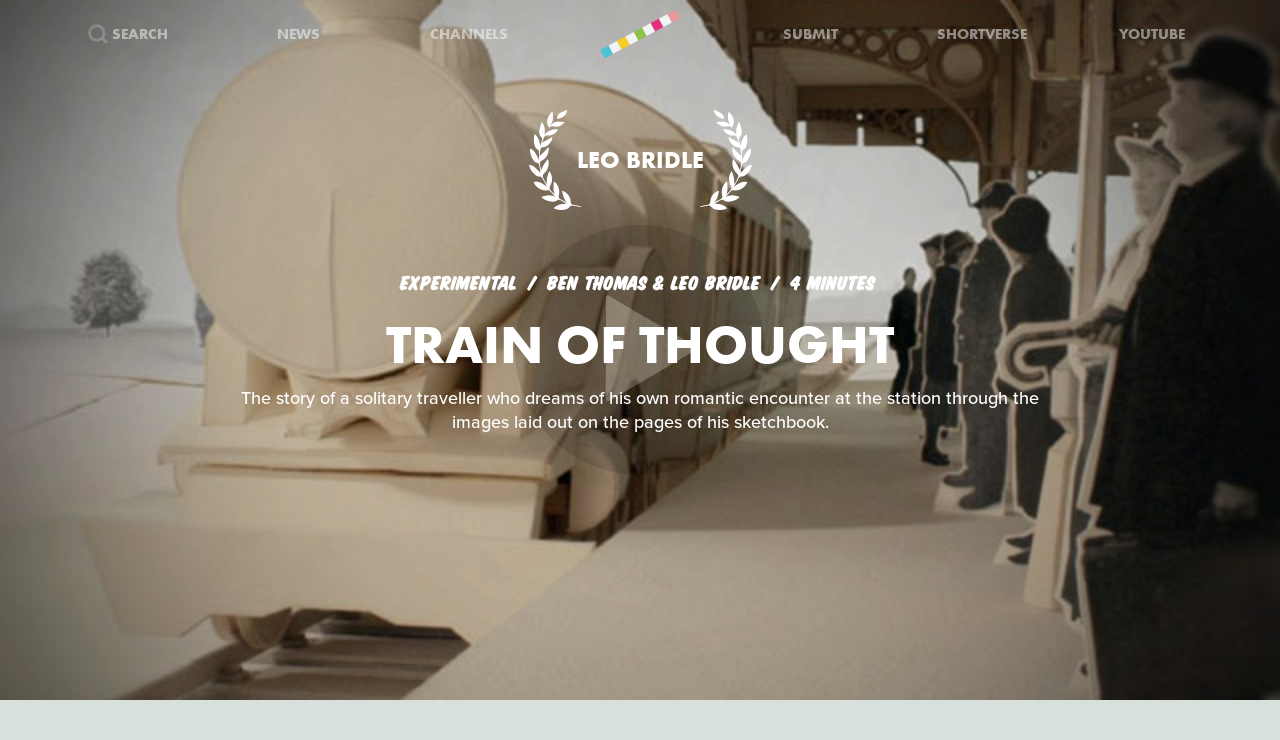

--- FILE ---
content_type: text/html; charset=UTF-8
request_url: https://www.shortoftheweek.com/search?q=Leo%20Bridle
body_size: 27930
content:
<!DOCTYPE html>
<html>
    <head>
<!--
     _           _       ___ _   _                     _
 ___| |_ ___ ___| |_ ___|  _| |_| |_ ___ _ _ _ ___ ___| |_
|_ -|   | . |  _|  _| . |  _|  _|   | -_| | | | -_| -_| '_|
|___|_|_|___|_| |_| |___|_| |_| |_|_|___|_____|___|___|_,_|

         ___   ___
     _ _| | | |_  |
    | | |_  |_|  _|
     \_/  |_|_|___|

-->

        <title>Watch the best 'Leo Bridle' Short Films</title>

        <!-- Meta Data -->
        <meta charset="utf-8">
        <meta name="viewport"           content="width=device-width, initial-scale=1, maximum-scale=1, user-scalable=no, minimal-ui" />
        <meta name="robots"             content="follow, all" />
        <meta name="googlebot"          content="index, follow" />
        <meta name="revisit-after"      content="2 days" />
        <meta name="description"        content="The most innovative storytellers of our time. Submit your film at www.shortoftheweek.com/submit" />
        <meta name="keywords"           content="film, short films, shortoftheweek, action, live, videos, stories, creative, innovative, storytellers" />

        <meta itemprop="name"           content="Watch the best 'Leo Bridle' Short Films" />
        <meta itemprop="image"          content="//static.shortoftheweek.com/images/screenshot.jpg?v=4.4.0" />
        <meta itemprop="description"    content="The most innovative storytellers of our time. Submit your film at www.shortoftheweek.com/submit" />

        <meta name="apple-mobile-web-app-status-bar-style" content="black-translucent" />

        <!-- Open Graph -->
        <meta property="fb:app_id"      content="227134177306799" />
        <meta property="og:title"       content="Watch the best 'Leo Bridle' Short Films"/>
        <meta property="og:site_name"   content="Short of the Week"/>
        <meta property="og:email"       content="support@shortoftheweek.com"/>
        <meta property="og:url"         content="https://www.shortoftheweek.com/search?q=Leo%20Bridle"/>
        <meta property="og:description" content="The most innovative storytellers of our time. Submit your film at www.shortoftheweek.com/submit" />
        <meta property="og:image"       content="https://static.shortoftheweek.com/images/screenshot.jpg" />
        <meta property="og:type"        content="article" />

        <!-- Twitter Cards -->
        <meta property="twitter:account_id"  content="19959735" />
        <meta property="twitter:card"        content="summary_large_image" />
        <meta property="twitter:site"        content="@ShortoftheWeek" />
        <meta property="twitter:title"       content="Watch the best 'Leo Bridle' Short Films" />
        <meta property="twitter:creator"     content="@ShortoftheWeek" />
        <meta property="twitter:description" content="The most innovative storytellers of our time. Submit your film at www.shortoftheweek.com/submit" />
        <meta property="twitter:url"         content="https://www.shortoftheweek.com/search?q=Leo%20Bridle" />
        <meta property="twitter:image:src"   content="https://static.shortoftheweek.com/images/screenshot.jpg" />
        <meta property="twitter:image"       content="https://static.shortoftheweek.com/images/screenshot.jpg" />

        <!-- Linkage -->
        <link rel="shortcut icon" href="//static.shortoftheweek.com/images/favicon.ico" />

        <link rel="alternate" type="application/rss+xml" title="RSS" href="https://www.shortoftheweek.com/feed/" />
        <link rel="alternate" type="application/atom+xml" title="Atom 0.3" href="https://www.shortoftheweek.com/feed/atom/" />

        <link rel="apple-touch-icon" sizes="57x57" href="//static.shortoftheweek.com/images/apple-touch-icon-57x57.png" />
        <link rel="apple-touch-icon" sizes="114x114" href="//static.shortoftheweek.com/images/apple-touch-icon-114x114.png" />
        <link rel="apple-touch-icon" sizes="72x72" href="//static.shortoftheweek.com/images/apple-touch-icon-72x72.png" />
        <link rel="apple-touch-icon" sizes="144x144" href="//static.shortoftheweek.com/images/apple-touch-icon-144x144.png" />
        <link rel="apple-touch-icon" sizes="60x60" href="//static.shortoftheweek.com/images/apple-touch-icon-60x60.png" />
        <link rel="apple-touch-icon" sizes="120x120" href="//static.shortoftheweek.com/images/apple-touch-icon-120x120.png" />
        <link rel="apple-touch-icon" sizes="76x76" href="//static.shortoftheweek.com/images/apple-touch-icon-76x76.png" />
        <link rel="apple-touch-icon" sizes="152x152" href="//static.shortoftheweek.com/images/apple-touch-icon-152x152.png" />

        <link rel="stylesheet" type="text/css" href="/style/screen-latest.min.css?v=4.4.0" />

        <!-- Core Script -->
        <script>var BASE_URL = "//" + location.hostname;</script>
        <script>window.pm = { fromHead: 1 }</script>

        
<!-- This site is optimized with the Yoast SEO plugin v3.0.7 - https://yoast.com/wordpress/plugins/seo/ -->
<meta name="description" content="Watch Train of Thought by on Short of the Week—a about in —, min"/>
<meta property="og:locale" content="en_US" />
<meta property="og:type" content="article" />
<meta property="og:description" content="Watch Train of Thought by on Short of the Week—a about in —, min" />
<meta property="og:site_name" content="Short of the Week" />
<meta property="article:section" content="Experimental" />
<meta property="og:image" content="https://www.shortoftheweek.com/wp-content/uploads/2011/04/train-of-thought.jpg" />
<meta name="twitter:card" content="summary_large_image"/>
<meta name="twitter:description" content="Watch Train of Thought by on Short of the Week—a about in —, min"/>
<meta name="twitter:site" content="@shortoftheweek"/>
<meta name="twitter:image" content="https://www.shortoftheweek.com/wp-content/uploads/2011/04/train-of-thought.jpg"/>
<meta name="twitter:creator" content="@shortoftheweek"/>
<!-- / Yoast SEO plugin. -->

<link rel="alternate" type="application/rss+xml" title="Short of the Week &raquo; Train of Thought Comments Feed" href="https://www.shortoftheweek.com/2011/04/27/train-of-thought/feed/" />
		<script type="text/javascript">
			window._wpemojiSettings = {"baseUrl":"https:\/\/s.w.org\/images\/core\/emoji\/72x72\/","ext":".png","source":{"concatemoji":"https:\/\/www.shortoftheweek.com\/wp-includes\/js\/wp-emoji-release.min.js?ver=4.4.1"}};
			!function(a,b,c){function d(a){var c,d=b.createElement("canvas"),e=d.getContext&&d.getContext("2d");return e&&e.fillText?(e.textBaseline="top",e.font="600 32px Arial","flag"===a?(e.fillText(String.fromCharCode(55356,56806,55356,56826),0,0),d.toDataURL().length>3e3):"diversity"===a?(e.fillText(String.fromCharCode(55356,57221),0,0),c=e.getImageData(16,16,1,1).data.toString(),e.fillText(String.fromCharCode(55356,57221,55356,57343),0,0),c!==e.getImageData(16,16,1,1).data.toString()):("simple"===a?e.fillText(String.fromCharCode(55357,56835),0,0):e.fillText(String.fromCharCode(55356,57135),0,0),0!==e.getImageData(16,16,1,1).data[0])):!1}function e(a){var c=b.createElement("script");c.src=a,c.type="text/javascript",b.getElementsByTagName("head")[0].appendChild(c)}var f,g;c.supports={simple:d("simple"),flag:d("flag"),unicode8:d("unicode8"),diversity:d("diversity")},c.DOMReady=!1,c.readyCallback=function(){c.DOMReady=!0},c.supports.simple&&c.supports.flag&&c.supports.unicode8&&c.supports.diversity||(g=function(){c.readyCallback()},b.addEventListener?(b.addEventListener("DOMContentLoaded",g,!1),a.addEventListener("load",g,!1)):(a.attachEvent("onload",g),b.attachEvent("onreadystatechange",function(){"complete"===b.readyState&&c.readyCallback()})),f=c.source||{},f.concatemoji?e(f.concatemoji):f.wpemoji&&f.twemoji&&(e(f.twemoji),e(f.wpemoji)))}(window,document,window._wpemojiSettings);
		</script>
		<style type="text/css">
img.wp-smiley,
img.emoji {
	display: inline !important;
	border: none !important;
	box-shadow: none !important;
	height: 1em !important;
	width: 1em !important;
	margin: 0 .07em !important;
	vertical-align: -0.1em !important;
	background: none !important;
	padding: 0 !important;
}
</style>
<link rel='stylesheet' id='wp-polls-css'  href='https://www.shortoftheweek.com/wp-content/plugins/wp-polls/polls-css.css?ver=2.73.8' type='text/css' media='all' />
<style id='wp-polls-inline-css' type='text/css'>
.wp-polls .pollbar {
	margin: 1px;
	font-size: 18px;
	line-height: 20px;
	height: 20px;
	background: #46BFD1;
	border: 1px solid #46BFD1;
}

</style>
<link rel='https://api.w.org/' href='https://www.shortoftheweek.com/wp-json/' />
<link rel="EditURI" type="application/rsd+xml" title="RSD" href="https://www.shortoftheweek.com/xmlrpc.php?rsd" />
<link rel="wlwmanifest" type="application/wlwmanifest+xml" href="https://www.shortoftheweek.com/wp-includes/wlwmanifest.xml" /> 
<meta name="generator" content="WordPress 4.4.1" />
<link rel="alternate" type="application/json+oembed" href="https://www.shortoftheweek.com/wp-json/oembed/1.0/embed?url=https%3A%2F%2Fwww.shortoftheweek.com%2F2011%2F04%2F27%2Ftrain-of-thought%2F" />
<link rel="alternate" type="text/xml+oembed" href="https://www.shortoftheweek.com/wp-json/oembed/1.0/embed?url=https%3A%2F%2Fwww.shortoftheweek.com%2F2011%2F04%2F27%2Ftrain-of-thought%2F&#038;format=xml" />


        <style>
            html { opacity: 0 }
        </style>

<!-- Google tag (gtag.js) -->
<script async src="https://www.googletagmanager.com/gtag/js?id=G-93QTJ7RZ0S">
</script>
<script>
  window.dataLayer = window.dataLayer || [];
  function gtag(){dataLayer.push(arguments);}
  gtag('js', new Date());

  gtag('config', 'G-93QTJ7RZ0S');
</script>
    </head>

    <body class=" page-search page-full-bleed">
        <div class="loader"></div>

        <div class="replaceable-content h-entry">
            <header class="body-header">
                <div class="nav-fixed">
                    <div class="menu icon-menu">
                        <svg xmlns="//www.w3.org/2000/svg" width="20" height="23" xmlns:xlink="//www.w3.org/1999/xlink" x="0px" y="0px" viewBox="0 0 26.3 21" enable-background="new 0 0 26.3 21" xml:space="preserve">
                            <rect x="0" y="0" fill="#B2C2BB" width="26.3" height="3"/>
                            <rect x="0" y="9" fill="#B2C2BB" width="26.3" height="3"/>
                            <rect x="0" y="18" fill="#B2C2BB" width="26.3" height="3"/>
                        </svg>
                    </div>

                    <nav class="primary-nav">
                        <a class="nav-link search" href="/search/">
                            <svg xmlns="//www.w3.org/2000/svg" xmlns:xlink="//www.w3.org/1999/xlink" x="0px" y="0px" width="20px" height="20px" viewBox="0 0 20 20" enable-background="new 0 0 20 20" xml:space="preserve">
                                <g opacity="0.75">
                                    <circle fill-rule="evenodd" clip-rule="evenodd" fill="none" stroke="#B2C2BB" stroke-width="3" stroke-miterlimit="10" cx="8.788" cy="8.958" r="7.245"/>
                                    <line fill="none" stroke="#B2C2BB" stroke-width="3" stroke-miterlimit="10" x1="14.021" y1="13.965" x2="19" y2="18.943"/>
                                </g>
                            </svg>
                            <span>Search</span>
                        </a>
                        <a class="nav-link menu-item" href="/news/">
                            <span>News</span>
                        </a>
                        <a class="nav-link menu-item" href="/channels/">
                            <span>Channels</span>
                        </a>
                        <a class="nav-link nav-logo" href="/">
                                                    <i class="icon logo-graphic">
                                <svg version="1.1"
    id="Layer_1"
    xmlns="http://www.w3.org/2000/svg"
    xmlns:xlink="http://www.w3.org/1999/xlink"
    x="0"
    y="0"
    width="100"
    height="60"
    viewBox="0 0 93.712 56.92"
    enable-background="new 0 0 93.712 56.92"
    xml:space="preserve">

    <g>
        <polygon fill="#49C4D7" points="15.277,51.688 5.448,56.92 0.215,47.086 10.042,41.86" style="" />
        <polygon fill="#FACC1B" points="34.938,41.224 25.107,46.453 19.876,36.622 29.707,31.396" style="" />
        <rect x="41.501" y="22.895" transform="matrix(0.8828 -0.4697 0.4697 0.8828 -7.8534 25.4432)" fill="#8BC441" width="11.136" height="11.135" style="" />
        <polygon fill="#E92D7B" points="74.265,20.298 64.434,25.528 59.197,15.699 69.029,10.47" style="" />
        <rect x="80.825" y="1.968" transform="matrix(0.8828 -0.4697 0.4697 0.8828 6.5844 41.4646)" fill="#EA9699" width="11.138" height="11.137" style="" />

        <rect x="12.009" y="38.586" transform="matrix(0.8826 -0.4702 0.4702 0.8826 -18.6979 13.4507)" fill="#F4F5F5" width="11.136" height="11.137"/>
        <rect x="31.672" y="28.126" transform="matrix(0.8827 -0.4699 0.4699 0.8827 -11.4655 21.4523)" fill="#F4F5F5" width="11.134" height="11.134"/>
        <polygon fill="#F4F5F5" points="64.432,25.528 54.599,30.762 49.37,20.931 59.197,15.699"/>
        <rect x="70.996" y="7.199" transform="matrix(0.8828 -0.4698 0.4698 0.8828 2.9781 37.4693)" fill="#F4F5F5" width="11.135" height="11.136"/>
    </g>
</svg>                            </i>
                                                </a>
                        <a class="nav-link menu-item" href="https://www.shortverse.com/festivals/shortoftheweek?utm_source=shortoftheweek&amp;utm_medium=website&amp;utm_campaign=header">
                            <span>Submit</span>
                        </a>
			<a class="nav-link menu-item" href="https://www.shortverse.com/?utm_source=shortoftheweek&amp;utm_medium=website&amp;utm_campaign=header" target="_blank">
				<span>Shortverse</span>
			</a>
                        <a class="nav-link menu-item" href="https://www.youtube.com/channel/UCyp-EzJrdTOd9uNPvmdst-w" target="_blank">
                            <span>YouTube</span>
                        </a>
                                            </nav>
                </div>

                                    <h1 class="header-caption laurel-wrap-sm align-center">
                        <span>Leo Bridle</span>
                    </h1>
                
                <nav class="secondary-nav align-center">
                    <div class="inner">
                        <h1 class="align-center">
                            <a href="https://www.shortoftheweek.com" class="home-link">
                                <i class="icon logo-graphic"></i>
                            </a>
                        </h1>

                        <div class="menu vertical-center">
                            <form id="FormSearch" class="fadeable" name="search" method="GET" action="https://www.shortoftheweek.com/search/" autocomplete="off">
                                <input id="FormSearchQuery" name="q" type="text" placeholder="search">
                            </form>

                                                            <div>
                                    <a class="nav-link fadeable" href="/">Home</a>
                                </div>
                                                            <div>
                                    <a class="nav-link fadeable" href="https://www.shortoftheweek.com/channels/">Channels</a>
                                </div>
                                                            <div>
                                    <a class="nav-link fadeable" href="https://www.shortoftheweek.com/news/">News</a>
                                </div>
                                                            <div>
                                    <a class="nav-link fadeable" href="https://www.shortverse.com?utm_source=shortoftheweek&utm_medium=website&utm_campaign=header">Shortverse</a>
                                </div>
                                                            <div>
                                    <a class="nav-link fadeable" href="http://shop.shortoftheweek.com/products">Shop</a>
                                </div>
                                                            <div>
                                    <a class="nav-link fadeable" href="https://www.shortverse.com/festivals/shortoftheweek?utm_source=shortoftheweek&utm_medium=website&utm_campaign=header">Submit a Film</a>
                                </div>
                            
                            <a class="nav-link nav-close fadeable">
                                <img src="//static.shortoftheweek.com/images/symbols/close.svg" width="40" alt="Close">
                            </a>
                        </div>
                    </div>
                </nav>
            </header>

            
    <main>


        

        <div class="video-list content-list vertical-post-list"></div>

        <div class="infinite-scroll align-center">
            <img src="//static.shortoftheweek.com/images/indicators/activity.gif" width="50" height="50" class="icon-loader" alt="Loading">
        </div>

        <div class="pagination bottom">
            <div class="pagination-group">
                                    <a name="PaginationMore" class="action-load-more" href="#more">More</a>
                
                <div class="paging">
                    
<div class="paging margin-center"><!--
    
            --><a class="active" href="?q=Leo+Bridle&amp;p=1">1</a><!--
            --><a class="" href="?q=Leo+Bridle&amp;p=2">2</a><!--
            --><a class="" href="?q=Leo+Bridle&amp;p=3">3</a><!--
            --><a class="" href="?q=Leo+Bridle&amp;p=4">4</a><!--
    
    -->
</div>
                </div>
            </div>
        </div>

    </main>


            <footer class="body-footer dark-bar">
                <div class="social-media align-center">
                    <h3 class="flush">YouTube Channel</h3>
                    <a href="https://www.youtube.com/channel/UCyp-EzJrdTOd9uNPvmdst-w/?sub_confirmation=1"
                        class="label-youtube label-social"
                        target="_blank">SUBSCRIBE</a>
                </div>

                <nav><!--
                                            --><a class="nav-link" href="/">Home</a>
                        <!--
                                            --><a class="nav-link" href="https://www.shortoftheweek.com/channels/">Channels</a>
                        <!--
                                            --><a class="nav-link" href="https://www.shortverse.com?utm_source=shortoftheweek&utm_medium=website&utm_campaign=footer">Shortverse</a>
                        <!--
                                            --><a class="nav-link" href="https://shop.shortoftheweek.com">Shop</a>
                        <!--
                                            --><a class="nav-link" href="https://www.shortverse.com/festivals/shortoftheweek?utm_source=shortoftheweek&utm_medium=website&utm_campaign=footer">Submit a Film</a>
                        <!--
                                            --><a class="nav-link" href="https://www.shortoftheweek.com/news/">News</a>
                        <!--
                                            --><a class="nav-link" href="https://www.shortoftheweek.com/jobs/">Jobs</a>
                        <!--
                                            --><a class="nav-link" href="https://www.shortoftheweek.com/about/">About</a>
                        <!--
                                            --><a class="nav-link" href="https://www.shortoftheweek.com/sponsorship/">Sponsorship</a>
                        <!--
                                    -->
                    <a class="nav-link nav-link-no-break" href="/login">Login</a> /
                    <a class="nav-link nav-link-no-break" href="/register">Sign Up</a>
                </nav>

                <div class="newsletter align-center push-top">
                    <h3 class="flush">Sign up for our weekly newsletter!</h3>
                    <span class="subtitle">The best short films delivered to your inbox.</span>

                    <form id="NewsletterForm" class="push-bottom-lg push-top" method="POST">
                        <input type="hidden" name="u" value="e065fe439b51b4e423d27119b">
                        <input type="hidden" name="id" value="bf235fe23b">
                        <input type="hidden" name="group[1][9]" value="1" data-type="Source/MC Signup">
                        <input type="hidden" name="group[9][25]" value="1" data-type="Settings/Weekly">

                        <div class="state state-unsent">
                            <input type="email" placeholder="Your email here" autocapitalize="off" autocorrect="off" name="MERGE0" id="MERGE0" size="25" value=""> <br>

                            <button class="cta" type="submit">Join</button>
                        </div>

                        <small class="recaptcha-note">
                            This site is protected by reCAPTCHA and the
                            <br />
                            Google
                            <a href="https://policies.google.com/privacy">Privacy Policy</a> and
                            <a href="https://policies.google.com/terms">Terms of Service</a> apply.
                        </small>

                        <div class="state state-success">
                            <small><b>You are now on the list!</b></small>
                        </div>

                        <div class="state state-error">
                            <small><b>You are already subscribed.</b></small>
                        </div>

                        <div class="state state-custom">
                            <small><b>An error has occurred with your submission.</b></small>
                        </div>
                    </form>
                </div>

                <div class="social-media align-center">
                    <h3 class="flush">Follow us</h3>
                    <a href="https://www.facebook.com/shortoftheweek" class="label-facebook label-social" target="_blank">FACEBOOK</a>
                    <a href="https://twitter.com/shortoftheweek" class="label-twitter label-social" target="_blank">TWITTER</a>
                </div>

                <small class="push-top-lg copyright">
                    <span>2007 - 2026 &copy; Short of the Week, LLC.</span>
                    &nbsp;&verbar;&nbsp;
                    <a href="/privacy-policy/">Privacy Policty</a>
                    &nbsp;&verbar;&nbsp;
                    <a href="/terms-and-conditions/">Terms &amp; Conditions</a>
                </small>
            </footer>

                            <!-- Administrators -->
                    </div>

        

        
        <!-- Templates -->
        
<script id="tpl-module-news-article" type="text/template">
    
<article class="news-preview {% if model.getBackgroundImage() %}has-image{% else %}no-image{% endif %} {% if not ignoreColor %}{{ model.getTextColor() }}{% endif %}">
    <header style="background-image: url({{ model.getBackgroundImage() }});">
        <div class="content">
            <div class="details">
                <address>
                    {% if model.getCategories.length > 0 %}<span class="p-category"><a href="{{ model.getCategories.at(0).getURL() }}">{{ model.getCategories.at(0).getDisplayName() }}</a></span>{% endif %}
                    <time class="dt-published published" pubdate datetime="{{ model.getCreatedAt() }}">{{ model.getCreatedAt(true) }}</time>
                </address>
            </div>

            <h1 class="entry-title">{{ model.getTitle() }}</h1>

            <div class="align-center push-top">
                <a class="p-author h-card author-credit" href="{{ model.getAuthor().getURL() }}" rel="author">
                    <img src="{{ model.getAuthor().getAvatar() }}" alt="Avatar">
                    {{ model.getAuthor().getDisplayName() }}
                </a>
            </div>
        </div>
    </header>
</article>

<article class="news-article article-wrapper {{ className }}">
    <section class="article editorial content entry-content" id="Content">
        <div class="social-buttons"></div>

        {% if content %}
            {{ content }}
        {% else %}
            {{ model.getContent() }}
        {% endif %}

    </section>
</article>


</script>

<script id="tpl-module-news-preview" type="text/template">
    
<article id="{{ model.id }}" class="news-preview {{ className }} {% if model.getBackgroundImage() %}has-image{% else %}no-image{% endif %} {% if not ignoreColor %}{{ model.getTextColor() }}{% endif %}">
    <header style="background-image: url({{ model.getBackgroundImage() }});">
        <div class="content">
            <div class="details">
                <address>
                    {% if model.getCategories.length > 0 %}<span>{{ model.getCategories.at(0).getDisplayName() }}</span>{% endif %}
                    <time pubdate datetime="{{ model.getCreatedAt() }}">{{ model.getCreatedAt(true) }}</time>
                </address>
            </div>

            <h1>
                <a href="{{ model.getURL() }}" rel="bookmark">{{ model.getTitle() }}</a>
            </h1>

            <div class="description">
                <p>
                    {{ model.getPreview(2) }}
                </p>
            </div>

            {% if model.hasSubscriptions() %}
            <div class="doggyear subscription-{{ model.getSubscription(0) }}">
                {{ model.getSubscription(0) }}
            </div>
            {% endif %}
        </div>
    </header>

    <section class="news-excerpt">
    </section>
</article>


</script>

<script id="tpl-module-video-player" type="text/template">
    
<section class="video-player {% if not ignoreColor %}{{ model.getTextColor() }}{% endif %}">

    <div class="embed-wrapper" data-src="{{ model.getEmbeddableVideo() }}">

    </div>

    <article class="content align-center">
        <a href="{{ model.getURL() }}" class="symbol-play">Play</a>

        <div class="details">
            <span>{{ model.getGenre.getDisplayName() }}</span>
            {% if model.getFilmmaker() %}
                <span>
                {% if model.getFilmmakersCount() > 2 %}
                    {{ model.getFilmmakers()[0] }} &amp; {{ model.getFilmmakersCount() - 1 }} Others
                {% else %}
                    {% for filmmaker in model.getFilmmakers() %}
                        {{ filmmaker }}{% if not loop.last %} &amp; {% endif %}
                    {% endfor %}
                {% endif %}
                </span>
            {% endif %}

            {% if model.getDuration() %}<time>{{ model.getDuration() }} minutes</time>{% endif %}

            <div class="labels">
                {% for label in model.getLabels() %}
                    <a href="#{{ label|lower }}" class="p-category label-{{ label|lower }}">{{ label }}</a>
                {% endfor %}
            </div>
        </div>

        <h1 class="title p-name entry-title">{{ model.getTitle() }}</h1>

        <div class="description p-summary entry-summary">
            {{ model.getExcerpt() }}
        </div>

        <div class="social-media pad-30">
{#
            <a href="https://www.facebook.com/sharer/sharer.php?u={{ model.getFacebookURL() }}" class="label-facebook label-social" target="_blank">LIKE</a>
            <a href="https://twitter.com/share?via=shortoftheweek&amp;url={{ model.getURL() }}&amp;text={{ model.getTwitterText() }}" class="label-twitter label-social" target="_blank">TWEET</a>
#}
            <a href="#read-more" class="action-read-article label-white label-action" target="_blank">READ REVIEW</a>
{#
            <div class="icon-chevron-down"></div>
#}
        </div>
    </article>

</section>
</script>

<script id="tpl-module-video-preview" type="text/template">
    
<article id="{{ model.id }}" class="video-preview {{ className }} {% if not ignoreColor %}{{ model.getTextColor() }}{% endif %}">
    <a href="{{ model.getURL() }}" class="symbol-play">Play</a>

    <header {% if not ignoreBackground %}style="background-image: url({{ model.getBackgroundImage() }});"{% endif %}>
        <div class="content">
            <div class="details">
                <span>{{ model.getGenre.getDisplayName() }}</span>
                {% if model.getFilmmaker() %}
                    <span>
                    {% if model.getFilmmakersCount() > 2 %}
                        {{ model.getFilmmakers()[0] }} &amp; {{ model.getFilmmakersCount() - 1 }} Others
                    {% else %}
                        {% for filmmaker in model.getFilmmakers() %}
                            {{ filmmaker }}{% if not loop.last %} &amp; {% endif %}
                        {% endfor %}
                    {% endif %}
                    </span>
                {% endif %}

                {% if model.getDuration() %}<time>{{ model.getDuration() }} minutes</time>{% endif %}

                <div class="labels">
                    {% for label in model.getLabels() %}
                        <a href="#{{ label|lower }}" class="label-{{ label|lower }}">{{ label }}</a>
                    {% endfor %}
                </div>
            </div>

            <h1><a href="{{ model.getURL() }}" rel="bookmark">{{ model.getTitle() }}</a></h1>

            {% if model.getPreview() %}
                <p class="description">{{ model.getPreview() }}</p>
            {% endif %}

            {% if shareModel %}
                <!-- Social -->
                <div class="social-media push-top align-center">
                    <a href="https://www.facebook.com/sharer/sharer.php?u={{ shareModel.getFacebookURL() }}" class="label-facebook label-social" data-type="facebook" target="_blank">LIKE</a>
{#
                    <a href="https://twitter.com/share?via=shortoftheweek&amp;url={{ shareModel.getURL() }}&amp;text={{ shareModel.getTwitterText() }}" data-type="twitter" class="label-twitter label-social" target="_blank">TWEET</a>
#}
                </div>
            {% endif %}

            {% if model.hasSubscriptions() %}
            <div class="doggyear subscription-{{ model.getSubscription(0) }}">
                {{ model.getSubscription(0) }}
            </div>
            {% endif %}
        </div>
    </header>
</article>

</script>

<script id="tpl-svg-logo" type="text/template">
    <svg version="1.1"
    id="Layer_1"
    xmlns="http://www.w3.org/2000/svg"
    xmlns:xlink="http://www.w3.org/1999/xlink"
    x="0"
    y="0"
    width="100"
    height="60"
    viewBox="0 0 93.712 56.92"
    enable-background="new 0 0 93.712 56.92"
    xml:space="preserve">

    <g>
        <polygon fill="#49C4D7" points="15.277,51.688 5.448,56.92 0.215,47.086 10.042,41.86" style="fill: XXXXXX" />
        <polygon fill="#FACC1B" points="34.938,41.224 25.107,46.453 19.876,36.622 29.707,31.396" style="fill: XXXXXX" />
        <rect x="41.501" y="22.895" transform="matrix(0.8828 -0.4697 0.4697 0.8828 -7.8534 25.4432)" fill="#8BC441" width="11.136" height="11.135" style="fill: XXXXXX" />
        <polygon fill="#E92D7B" points="74.265,20.298 64.434,25.528 59.197,15.699 69.029,10.47" style="fill: XXXXXX" />
        <rect x="80.825" y="1.968" transform="matrix(0.8828 -0.4697 0.4697 0.8828 6.5844 41.4646)" fill="#EA9699" width="11.138" height="11.137" style="fill: XXXXXX" />

        <rect x="12.009" y="38.586" transform="matrix(0.8826 -0.4702 0.4702 0.8826 -18.6979 13.4507)" fill="#F4F5F5" width="11.136" height="11.137"/>
        <rect x="31.672" y="28.126" transform="matrix(0.8827 -0.4699 0.4699 0.8827 -11.4655 21.4523)" fill="#F4F5F5" width="11.134" height="11.134"/>
        <polygon fill="#F4F5F5" points="64.432,25.528 54.599,30.762 49.37,20.931 59.197,15.699"/>
        <rect x="70.996" y="7.199" transform="matrix(0.8828 -0.4698 0.4698 0.8828 2.9781 37.4693)" fill="#F4F5F5" width="11.135" height="11.136"/>
    </g>
</svg></script>
        <!-- Scripts -->

        <script type='text/javascript'>
/* <![CDATA[ */
var pollsL10n = {"ajax_url":"https:\/\/www.shortoftheweek.com\/wp-admin\/admin-ajax.php","text_wait":"Your last request is still being processed. Please wait a while ...","text_valid":"Please choose a valid poll answer.","text_multiple":"Maximum number of choices allowed: ","show_loading":"1","show_fading":"1"};
/* ]]> */
</script>
<script type='text/javascript' src='https://www.shortoftheweek.com/wp-content/plugins/wp-polls/polls-js.js?ver=2.73.8'></script>
<script type='text/javascript' src='https://www.shortoftheweek.com/wp-includes/js/wp-embed.min.js?ver=4.4.1'></script>


        <script src="//www.youtube.com/iframe_api"></script>
        <script src="/script/vendor.js?v=4.4.0"></script>
                <script src="/script/app-latest.min.js?v=4.4.0"></script>
                <script>
          (function(d) {
            var config = {
              kitId: "pea7ehd",
              scriptTimeout: 3000,
              async: true
            },
            h=d.documentElement,t=setTimeout(function(){h.className=h.className.replace(/\bwf-loading\b/g,"")+" wf-inactive";},config.scriptTimeout),tk=d.createElement("script"),f=false,s=d.getElementsByTagName("script")[0],a;h.className+=" wf-loading";tk.src='https://use.typekit.net/'+config.kitId+'.js';tk.async=true;tk.onload=tk.onreadystatechange=function(){a=this.readyState;if(f||a&&a!="complete"&&a!="loaded")return;f=true;clearTimeout(t);try{Typekit.load(config)}catch(e){}};s.parentNode.insertBefore(tk,s)
          })(document);
        </script>

        
        <!-- Initialize -->
        <script id="initScripts" type="text/javascript">
            window.config = {
                BUILD        : "4.3.2",
                CAST_APP_ID  : "",
                CAST_APP_NAME: "",
                CAT_PROMOTED : "",
                REFERRER     : "",
                OVERRIDE_LOG: true,
                BC           : 10,
                USER         : false            };

            
    window.page = new window.pm.Page_Search({
        el        : window.pm.$body,
        query     : "Leo Bridle",
        json_posts: {"count":10,"limit":10,"page":1,"total":32,"page_max":4,"_links":{"first":"https:\/\/www.shortoftheweek.com\/search?limit=10&page=1","last":"https:\/\/www.shortoftheweek.com\/search?limit=10&page=4","next":"https:\/\/www.shortoftheweek.com\/search?limit=10&page=2","previous":"https:\/\/www.shortoftheweek.com\/search?limit=10&page=1"},"data":[{"ID":5254,"post_author":"8","post_content":"<p>With access to so many outstanding films online, I hesitated slightly before selecting this pick given that we very recently featured Matthias Hoegg's <em><a href=\"\/\/www.shortoftheweek.com\/2011\/04\/10\/thursday-2\/\">Thursday<\/a><\/em>, for fear of accusations of over mining the same vein. However it would be equally unfair of me to discount Leo Bridle and Ben Thomas' painstakingly brilliant graduation short <em>Train of Thought<\/em> simply because Leo and Matthias share the same creative roof at <a href=\"http:\/\/beakus.com\/\">Beakus<\/a>\u0097a company that obviously has superb talent spotting skills.<\/p>\n\n<p>Occupying similar (although minus the heartbreak) ground to classic 'love and railway stations' films such as <em><a href=\"http:\/\/en.wikipedia.org\/wiki\/Brief_Encounter\">Brief Encounter<\/a><\/em>, <em>Train of Thought<\/em> is the story of a solitary traveller who dreams of his own romantic encounter at the station through the images laid out on the pages of his sketchbook, which act like a predictive, illustrated version of Bjork's Bachelorette book.<\/p>\n\n<p>Pitched to and selected by their course at The Arts University College, Bournemouth, Bridle and Thomas drafted in help from fellow students across the university working in various disciplines such as cinematography, sound design, acting, model-making and costume design. Inspiration for the film came from Bridle's own travel and cut out photo music videos the pair admired:<\/p>\n\n<blockquote>In terms of coming up with the concept for the film, I had been spending a lot of time on trains and also sketching around the time of the pitch. I also really loved a couple of music videos that used a cut out photo technique (Guster-\u0093Satellite\u0094 by Adam Bizanski and Trenchcoat \u0096 \u0093Whatcha Got\u0094 by Rogier Wielandand I thought that there could be a cool short film that mixed this kind of harsh edged, paper stop motion with the flowing lines of sketchy drawing. (via <a href=\"http:\/\/www.ozanimate.com\/short-films\/leo-bridle-interview\/\">ozanimate.com<\/a>)<\/blockquote><p>Storywise, <em>Train of Thought<\/em> is a fairly simple, unsurprising tale but, as is often the strength of animation, the execution of that story is what glues you to the screen. With a mix of cut-out live action, stop motion, paper craft, green screen, rotoscoping and sketched animation reminiscent of A-Ha's Take On Me promo, <em>Train of Thought <\/em>is a visual feast that could easily have become an overload of technique, were it not so gently handled and paced to the Portico Quartet's score.<\/p>\n\n<p>Equally compelling as the film itself is the <a href=\"http:\/\/vimeo.com\/5704398\">making of video<\/a>, which gave me an even greater level of appreciation for the pair's attention to detail and sheer level of patience in putting <em>Train of Thought<\/em> together.<\/p><!--ocf-->","post_date":"2011-04-27 10:00:00","post_title":"Train of Thought","post_name":"train-of-thought","background_image":"\/\/static.shortoftheweek.com\/wp-content\/uploads\/2011\/04\/train-of-thought.jpg","categories":{"count":5,"limit":10,"page":1,"total":0,"page_max":0,"_links":{"first":"https:\/\/www.shortoftheweek.com\/search?limit=10&page=1","last":"https:\/\/www.shortoftheweek.com\/search?limit=10&page=0","next":"https:\/\/www.shortoftheweek.com\/search?limit=10&page=0","previous":"https:\/\/www.shortoftheweek.com\/search?limit=10&page=1"},"data":[{"ID":94,"color":"#58B08B","display_name":"Experimental","slug":"experimental"},{"ID":66,"color":"#B57143","display_name":"Love","slug":"love"},{"ID":634,"color":"#B35D5F","display_name":"Mixed Media","slug":"mixed-media"},{"ID":559,"color":"#56AB5C","display_name":"Student Films","slug":"student-films"},{"ID":79,"color":"#6B7FD1","display_name":"UK","slug":"uk"}]},"author":{"display_name":"MarBelle","first_name":"MarBelle","last_name":"","ID":"8","email":"directorsnotes@gmail.com","real_name":"MarBelle","company":"","occupation":"","subscriptions":[],"notification_daily":false,"notification_weekly":false,"notification_texts":false},"country":{"ID":79,"color":"#6B7FD1","display_name":"UK","slug":"uk"},"filmmaker":"Ben Thomas &amp; Leo Bridle","labels":false,"links":[{"url":"http:\/\/vimeo.com\/15263537","label":"Vimeo"}],"duration":"4","genre":{"ID":94,"color":"#58B08B","display_name":"Experimental","slug":"experimental"},"play_link":"http:\/\/player.vimeo.com\/video\/15263537","play_link_target":"","post_excerpt":"The story of a solitary traveller who dreams of his own romantic encounter at the station through the images laid out on the pages of his sketchbook.","production":"The Arts Institute at Bournemouth","style":{"ID":634,"color":"#B35D5F","display_name":"Mixed Media","slug":"mixed-media"},"subscriptions":[],"tags":{"count":0,"limit":10,"page":1,"total":0,"page_max":0,"_links":{"first":"https:\/\/www.shortoftheweek.com\/search?limit=10&page=1","last":"https:\/\/www.shortoftheweek.com\/search?limit=10&page=0","next":"https:\/\/www.shortoftheweek.com\/search?limit=10&page=0","previous":"https:\/\/www.shortoftheweek.com\/search?limit=10&page=1"},"data":[]},"text_color":"","twitter_text":"Train+of+Thought+by+Leo+Bridle+%26+Ben+Thomas+%7C+Short+of+the+Week","thumbnail":"\/\/static.shortoftheweek.com\/wp-content\/uploads\/2011\/04\/train-of-thought.jpg","type":"video","topic":{"ID":66,"color":"#B57143","display_name":"Love","slug":"love"}},{"ID":1499,"post_author":"5","post_content":"<p>What if you got stuck in traffic and could never get out?\u00a0 Ever?\u00a0 You just need to turn, but no one is slowing down, you can\u0092't back up, and in the modern cityscape, there is no place to walk, no escape on foot.\u00a0 Perhaps it's just an urban nightmare, but has any city dweller not pictured it, however briefly, while sitting in a concrete parking lot?<\/p><p>Director Michael Lucas plays with that fear in <em>Turn<\/em>, a witty ten-minute surrealistic journey.\u00a0 Ambitious Christine is going nowhere fast on the crowded roadways, so takes a short cut through a narrow alley, trying to get to work for an important presentation.\u00a0 But harried Leo has already tried that alley, and after two hours of attempting to make the turn out of it that would put him on the main road, has given up.\u00a0 With no sidewalks, and an unending stream of roaring cars zipping by only inches from the alley'\u0092s exit, what are two people to do?<\/p><p>Metaphors run rampant: modern life as a frustrating and meaningless road that can often take us to places it\u0092'd be better not to go to, the truly important things encompassed in a simple alley, an artistic portrait superimposed on a diagram representing the joys in life sometimes being able to burst through the clutter.\u00a0 You can find themes and sub-themes and the cousin of your sister'\u0092s best friend\u0092's themes- plenty to keep this picture coming back to your consciousness.\u00a0 But this is no heavy message piece.\u00a0 It is quick and funny.\u00a0 You can take it on the simplest level and be well entertained.<\/p><p>While only two characters speak, and all but a few seconds takes place in a thin valley between nondescript buildings, <em>Turn<\/em> seems like an expansive film due to the deft camera work of Shing Fung Cheung.\u00a0 The only claustrophobia is in the minds of the Christine and Leo.<\/p><p>Short films cannot bring us deeply developed complex characters; there isn\u0092't time.\u00a0 The format, like that of the short story, is best at illuminating a single idea, event, or joke.\u00a0 But within the limitations of time, <em>Turn<\/em> does a remarkable job of making Christine and Leo real. I know people like them and in some ways, I am like them.\u00a0 That made their story richer, and their foibles funnier.<\/p><p><em>Turn<\/em> was shot as part of the Australian Film Television and Radio School (AFTRS) program, which has produced far more than its share of entertaining short films.\u00a0 A year after <em>Turn<\/em>,\u00a0 AFTRS put Peter Templeman, who is flawless as Leo, in the director'\u0092s chair for <em>The Saviour<\/em>, which became an Academy Award nominee.<\/p><!--ocf-->","post_date":"2009-05-18 06:00:49","post_title":"Turn","post_name":"turn","background_image":"\/\/static.shortoftheweek.com\/wp-content\/uploads\/2009\/05\/turn.jpg","categories":{"count":4,"limit":10,"page":1,"total":0,"page_max":0,"_links":{"first":"https:\/\/www.shortoftheweek.com\/search?limit=10&page=1","last":"https:\/\/www.shortoftheweek.com\/search?limit=10&page=0","next":"https:\/\/www.shortoftheweek.com\/search?limit=10&page=0","previous":"https:\/\/www.shortoftheweek.com\/search?limit=10&page=1"},"data":[{"ID":251,"color":"#00E3E3","display_name":"Australia","slug":"australia"},{"ID":280,"color":"#D9B800","display_name":"Dramedy","slug":"dramedy"},{"ID":64,"color":"#58B08B","display_name":"Live-Action","slug":"live-action"},{"ID":87,"color":"#FF0059","display_name":"Society","slug":"society"}]},"author":{"display_name":"Matthew Foster","first_name":"Matthew","last_name":"Foster","ID":"5","email":"matthew@fosteronfilm.com","real_name":"Matthew Foster","company":"","occupation":"","subscriptions":[],"notification_daily":false,"notification_weekly":false,"notification_texts":false},"country":{"ID":251,"color":"#00E3E3","display_name":"Australia","slug":"australia"},"filmmaker":"Michael Lucas","labels":"","links":[{"url":"http:\/\/www.switch.tv\/videos\/351?ctx=-1&amp;st=20&amp;q=quirky","label":"Switch.tv"}],"duration":"10","genre":{"ID":280,"color":"#D9B800","display_name":"Dramedy","slug":"dramedy"},"play_link":"http:\/\/web1.switchmedia.asia\/content\/aftrs-turn-500.flv","play_link_target":"video","post_excerpt":"Looking for shortcuts past traffic, Christine and Leo both drove into an alleyway, only to find themselves stranded in an absurd concrete jungle. ","production":"","style":{"ID":64,"color":"#58B08B","display_name":"Live-Action","slug":"live-action"},"subscriptions":[],"tags":{"count":0,"limit":10,"page":1,"total":0,"page_max":0,"_links":{"first":"https:\/\/www.shortoftheweek.com\/search?limit=10&page=1","last":"https:\/\/www.shortoftheweek.com\/search?limit=10&page=0","next":"https:\/\/www.shortoftheweek.com\/search?limit=10&page=0","previous":"https:\/\/www.shortoftheweek.com\/search?limit=10&page=1"},"data":[]},"text_color":"light","twitter_text":"Turn+by+Michael+Lucas+%7C+Live-Action+Short+Film","thumbnail":"\/\/static.shortoftheweek.com\/wp-content\/uploads\/2009\/05\/turn.jpg","type":"video","topic":{"ID":87,"color":"#FF0059","display_name":"Society","slug":"society"}},{"ID":11214,"post_author":"3","post_content":"<p>The failure to connect with his parents, or any students around him, causes a deaf boy to dive passionately into fantasy. His hearing aid causes pain, via shreiking, undifferentiated sound, so he refuses to wear it. Perhaps excited by her son's rare eagerness to engage after a trip to the zoo, \u00a0the mom sews the boy a lion's outfit. But, once donned, the boy refuses to transform back.\r<\/p>\n\n\r<p><em>The Boy Who Wanted to Be a Lion<\/em> can be a humorous film, and its yellow-palette world is undeniably gorgeous, but it has a melancholy core. Sam, my curation partner at Vimeo, noted that the film works as an ode to Maurice Sendak and \"Where the Wild Things Are\", and I think it was deliberate on director Alois Di Leo's part. Distanced from his family, our boy puts on a costume to run away and become the \"king of the jungle\", or, in other words, the king of wild things. But this is not a fantasy, instead Di Leo aims for a more naturalistic mode, whose realism is reflected in the detail of his drawing. And so, instead of the\u00a0rejuvenation\u00a0and growth Sendak's Max experiences, our young protagonist confronts the horror of one particularly famous Sendak line.\r<\/p>\n\n\r<p>There is much to admire from director Alois Di Leo's 2010 graduation animation, from the 1960's setting, the mix of techniques, to the bravery of its storytelling, so I was surprised that the film itself was unknown to me until it surfaced online this week.\u00a0Di Leo is from South America where he founded a company called <a href=\"http:\/\/blog.sinlogobr.com\/\">Sinlogo<\/a>, but attended the National Film and Television School in England, the same school <a href=\"\/\/www.shortoftheweek.com\/?s=Joseph%20Pierce\">Joseph Pierce<\/a> attended, \u00a0and the film was very well-received at festivals a couple of years back, including a very prestigious placement at Cannes Critic's Week that year. So, I suppose I should have known about the film ahead of time, \u00a0but either way, I know about it now, and I hope you'll help me in making sure that many many more people learn about this subtle, beautiful work.<\/p><!--ocf-->","post_date":"2012-10-06 10:00:00","post_title":"The Boy Who Wanted to Be A Lion","post_name":"the-boy-who-wanted-to-be-a-lion","background_image":"\/\/static.shortoftheweek.com\/wp-content\/uploads\/2012\/10\/lion_hi.jpg","categories":{"count":5,"limit":10,"page":1,"total":0,"page_max":0,"_links":{"first":"https:\/\/www.shortoftheweek.com\/search?limit=10&page=1","last":"https:\/\/www.shortoftheweek.com\/search?limit=10&page=0","next":"https:\/\/www.shortoftheweek.com\/search?limit=10&page=0","previous":"https:\/\/www.shortoftheweek.com\/search?limit=10&page=1"},"data":[{"ID":89,"color":"#6795A6","display_name":"Animation","slug":"animation"},{"ID":95,"color":"#FF7559","display_name":"Drama","slug":"drama"},{"ID":310,"color":"#0AC7B7","display_name":"Identity","slug":"identity"},{"ID":1321,"color":"#FF9898","display_name":"National Film and Television School","slug":"national-film-and-television-school"},{"ID":79,"color":"#6B7FD1","display_name":"UK","slug":"uk"}]},"author":{"display_name":"Jason Sondhi","first_name":"Jason","last_name":"Sondhi","ID":"3","company":"Short of the Week LLC","occupation":"","phone":"2069796394","notification_weekly":"1","notification_daily":"1","notification_texts":"1","subscriptions":[],"email":"sondhi@shortoftheweek.com","real_name":"Jason Sondhi"},"country":{"ID":79,"color":"#6B7FD1","display_name":"UK","slug":"uk"},"filmmaker":"Alois Di Leo","labels":false,"links":[{"url":"https:\/\/vimeo.com\/50624100","label":"Vimeo"},{"url":"http:\/\/blog.aloisdileo.com\/","label":"Film Blog"}],"duration":"9","genre":{"ID":95,"color":"#FF7559","display_name":"Drama","slug":"drama"},"play_link":"http:\/\/player.vimeo.com\/video\/50624100","play_link_target":"","post_excerpt":"Max is a seven-year-old deaf boy growing up in the 1960s. One day he goes on a school trip to the zoo, where he sees a lion for the first time. A feeling begins to grow inside him that will change his life forever.","production":"NFTS<br \/> &amp; Sinlogo","style":{"ID":89,"color":"#6795A6","display_name":"Animation","slug":"animation"},"subscriptions":[],"tags":{"count":0,"limit":10,"page":1,"total":0,"page_max":0,"_links":{"first":"https:\/\/www.shortoftheweek.com\/search?limit=10&page=1","last":"https:\/\/www.shortoftheweek.com\/search?limit=10&page=0","next":"https:\/\/www.shortoftheweek.com\/search?limit=10&page=0","previous":"https:\/\/www.shortoftheweek.com\/search?limit=10&page=1"},"data":[]},"text_color":"","twitter_text":"The+Boy+Who+Wanted+to+Be+A+Lion+by+%40sinlogo+%7C+Short+Film","thumbnail":"\/\/static.shortoftheweek.com\/wp-content\/uploads\/2012\/10\/lion_hi.jpg","type":"video","topic":{"ID":310,"color":"#0AC7B7","display_name":"Identity","slug":"identity"}},{"ID":30042,"post_author":"55","post_content":"<p>This Valentine\u2019s day we want you to forget those sappy rom-coms and settle into a dark comedy that\u2019s going to make you laugh for all of the wrong reasons. From first time filmmaking duo Leo Hardt and Manon Alirol, <em>Petite Avarie<\/em> is an absurd comedy with a twisted sense of humor about a rather taboo subject.<\/p><p>After being diagnosed with breast cancer, a young woman comes home to her particularly unsympathetic and unhelpful boyfriend, sparking one of the worst lover\u2019s quarrels you will see in cinema and hopefully make you appreciate your partner that much more. Brutally honest and uncompromisingly dry, this black comedy is a gasp-out-loud battle of wits and cruel intentions.<\/p><p>While I don\u2019t get to see many shorts in a theatrical setting, I was incredibly lucky to catch this gem at the Fantasia International Film Festival in the same program as my own short\u00a0and I can report that it is an absolute crowd pleaser. With jokes that shock, this two-player performance is an electric piece of cinema and gives a wonderful nod to horror in its use of violence and subtle amounts of blood.<\/p><p>When faced with something truly terrible, sometimes the best thing to do is laugh. Comedian Leo Hardt who both wrote, co-directed, and starred in the film (as the awful boyfriend) certainly knew how to channel his feelings, with a veteran use of deadpan and comedic timing. Inspired by his real-life girlfriend\u2019s photography project, in which she spent time around women diagnosed with breast cancer, Hardt became increasingly sympathetic toward her subjects.<\/p><blockquote>\"I did what I always do when something makes me angry and sad - I try to laugh the shit out of it\"<\/blockquote><p>\u201cTo put it lightly, she [his girlfriend] was spending a lot of time with doctors and sick women for her project and I was the only person she shared their stories with. They were all connected by the same shame, the same feeling of being put aside and victimized constantly and it made me angry and sad. So I did what I always do when something makes me angry and sad - I try to laugh the shit out of it,\" confesses Hardt.<\/p><p>Cancer isn\u2019t funny, it really isn\u2019t. Except that <em>Petite Avarie<\/em> makes it really really funny. In the face of life altering news, <em>Petite Avarie\u2019s<\/em> use of unexpected apathy creates an unforgettable black comedy that will leave a lasting impression of laughs and make you feel guilty for finding it so funny. Guess we\u2019re all going to hell this Valentine's Day, ay?<\/p><p><em>Petite Avarie<\/em> screened at the Fantasia International Film Festival and unsurprisingly won the Best Actress Award for Manda Tour\u00e9. It was also an Official Selection of Fantastic Fest and the Telluride Horror Show among others. Hardt is currently working on another short film and\u00a0developing feature ideas while also working as a comedian in Montreal, Canada.<\/p>","post_date":"2019-02-14 10:00:00","post_title":"Petite Avarie","post_name":"petite-avarie","background_image":"\/\/static.shortoftheweek.com\/wp-content\/uploads\/2019\/02\/Petite-Avarie-Film-Still.jpg","categories":{"count":7,"limit":10,"page":1,"total":0,"page_max":0,"_links":{"first":"https:\/\/www.shortoftheweek.com\/search?limit=10&page=1","last":"https:\/\/www.shortoftheweek.com\/search?limit=10&page=0","next":"https:\/\/www.shortoftheweek.com\/search?limit=10&page=0","previous":"https:\/\/www.shortoftheweek.com\/search?limit=10&page=1"},"data":[{"ID":151,"color":"#00E3E3","display_name":"Dark Comedy","slug":"dark-comedy-genre"},{"ID":1202,"color":"#6F946C","display_name":"Female Filmmakers","slug":"female-filmmakers"},{"ID":200,"color":"#FF9898","display_name":"France","slug":"france"},{"ID":851,"color":"#9A7E70","display_name":"Illness","slug":"illness-topic"},{"ID":64,"color":"#58B08B","display_name":"Live-Action","slug":"live-action"},{"ID":66,"color":"#B57143","display_name":"Love","slug":"love"},{"ID":92,"color":"#0AC7C7","display_name":"Sexuality","slug":"sexuality"}]},"author":{"display_name":"Chelsea Lupkin","first_name":"Chelsea","last_name":"Lupkin","ID":"55","subscriptions":["the-short-list"],"company":"","occupation":"","phone":"","notification_weekly":null,"notification_daily":null,"notification_texts":null,"email":"chelsea@shortoftheweek.com","real_name":"Chelsea Lupkin"},"country":{"ID":200,"color":"#FF9898","display_name":"France","slug":"france"},"filmmaker":"Leo Hardt\r &amp; Manon Alirol","labels":"","links":[{"url":"https:\/\/www.wlcmaboard.com\/petiteavarie","label":"Film Website"}],"duration":"19","genre":{"ID":151,"color":"#00E3E3","display_name":"Dark Comedy","slug":"dark-comedy-genre"},"play_link":"https:\/\/player.vimeo.com\/video\/260574415","play_link_target":"video","post_excerpt":"Immensely vicious, outrageously funny! After being diagnosed with breast cancer, a young woman comes home to her particularly unsympathetic boyfriend, sparking an epic lover's quarrel. ","production":"Alphafilms","style":{"ID":64,"color":"#58B08B","display_name":"Live-Action","slug":"live-action"},"subscriptions":[],"tags":{"count":0,"limit":10,"page":1,"total":0,"page_max":0,"_links":{"first":"https:\/\/www.shortoftheweek.com\/search?limit=10&page=1","last":"https:\/\/www.shortoftheweek.com\/search?limit=10&page=0","next":"https:\/\/www.shortoftheweek.com\/search?limit=10&page=0","previous":"https:\/\/www.shortoftheweek.com\/search?limit=10&page=1"},"data":[]},"text_color":"light","twitter_text":"Petite+Avarie+by+Leo+Hardt+%26+Manon+Alirol+%7C+Short+Film","thumbnail":"\/\/static.shortoftheweek.com\/wp-content\/uploads\/2019\/02\/Petite-Avarie-Film-Still-640x283.jpg","type":"video","topic":{"ID":851,"color":"#9A7E70","display_name":"Illness","slug":"illness-topic"}},{"ID":27569,"post_author":"19","post_content":"<p>Short of the Week alum Leo Verrier (<em><a href=\"https:\/\/www.shortoftheweek.com\/2011\/05\/31\/dripped\/\">Dripped<\/a><\/em>) returns with 9-minute animated short <em>The Seven Red Hoods<\/em> - a gritty and imaginative retelling of one of the Brothers Grimm's most famous fairytale's... Sneewittchen, aka Snow White.<\/p>\r\n\r\n<p>Very (very) loosely based on the original story, Verrier's reimagining of this classic story feels more Tarantino than Disney, as we witness 7-criminals take a fair-skinned beauty hostage and hide out in the middle of the woods.<\/p>\r\n\r\n<p>Feeling almost like a contemporary 'origins' story for the initially anonymous Dwarfs (they weren't named in the Brothers Grimm tale), <em>The Seven Red Hoods<\/em> only truly begins to indicate where Verrier's narrative might be heading as it draws to its musical conclusion.<\/p>\r\n\r\n<p>A beautiful looking film, Verrier and his team combine miniature sets shot against green-screen, with animated characters and backgrounds added to create the perfect setting for this retelling of a fantasy tale in a real-life scenario.<\/p>\r\n\r\n<p>Though the idea of centring a film's narrative around a fairytale isn't exactly a new and original premise, it's the approach and angle Verrier adopts for his short that makes it such an intriguing and entertaining watch.<\/p>\r\n\r\n<p>If you're hoping for cute Disney-esque animals then this probably isn't going to float your boat, but if you're looking for a truly original spin on old classic <em>The Seven Red Hoods<\/em> should leave you eager for more.<\/p>","post_date":"2016-12-27 10:00:00","post_title":"The Seven Red Hoods","post_name":"seven-red-hoods","background_image":"\/\/static.shortoftheweek.com\/wp-content\/uploads\/2016\/12\/leo-verrier-the-seven-red-hoods.jpg","categories":{"count":4,"limit":10,"page":1,"total":0,"page_max":0,"_links":{"first":"https:\/\/www.shortoftheweek.com\/search?limit=10&page=1","last":"https:\/\/www.shortoftheweek.com\/search?limit=10&page=0","next":"https:\/\/www.shortoftheweek.com\/search?limit=10&page=0","previous":"https:\/\/www.shortoftheweek.com\/search?limit=10&page=1"},"data":[{"ID":89,"color":"#6795A6","display_name":"Animation","slug":"animation"},{"ID":137,"color":"#D9B800","display_name":"Crime","slug":"crime-topic"},{"ID":535,"color":"#B35D5F","display_name":"Fantasy","slug":"fantasy"},{"ID":200,"color":"#FF9898","display_name":"France","slug":"france"}]},"author":{"display_name":"Rob Munday","first_name":"Rob","last_name":"Munday","ID":"19","company":"Short of the Week","occupation":"","phone":"","notification_weekly":"1","notification_daily":"1","notification_texts":"1","subscriptions":["the-short-list"],"email":"robmundayemail@gmail.com","real_name":"Rob Munday"},"country":{"ID":200,"color":"#FF9898","display_name":"France","slug":"france"},"filmmaker":"Leo Verrier","labels":["ma"],"links":[{"url":"http:\/\/www.leoverrier.com\/","label":"Filmmaker Website"}],"duration":"9","genre":{"ID":535,"color":"#B35D5F","display_name":"Fantasy","slug":"fantasy"},"play_link":"https:\/\/player.vimeo.com\/video\/106519486","play_link_target":"video","post_excerpt":"A bunch of gangsters are on the run after they steal a marvellous treasure. As they hideout in the middle of a strange forest they are slowly becoming legendary characters... \r\n","production":"Chez Eddy","style":{"ID":89,"color":"#6795A6","display_name":"Animation","slug":"animation"},"subscriptions":[],"tags":{"count":0,"limit":10,"page":1,"total":0,"page_max":0,"_links":{"first":"https:\/\/www.shortoftheweek.com\/search?limit=10&page=1","last":"https:\/\/www.shortoftheweek.com\/search?limit=10&page=0","next":"https:\/\/www.shortoftheweek.com\/search?limit=10&page=0","previous":"https:\/\/www.shortoftheweek.com\/search?limit=10&page=1"},"data":[]},"text_color":"light","twitter_text":"The+Seven+Red+Hoods+by+Leo+Verrier+%7C+Short+Film","thumbnail":"\/\/static.shortoftheweek.com\/wp-content\/uploads\/2016\/12\/leo-verrier-the-seven-red-hoods-640x267.jpg","type":"video","topic":{"ID":137,"color":"#D9B800","display_name":"Crime","slug":"crime-topic"}},{"ID":35852,"post_author":"45","post_content":"<p>Straight up: Oskar Lehemaa\u2019s <em>Bad Hair<\/em> is a symphony of cringe horror moments. I mean that in the best of ways...<\/p><p>Back in January 2020 (remember the Before Times?), I was sitting in a crowded theater at Sundance for the \u201cmidnight\u201d short film showcase, and I vividly remember squirming and gasping with my fellow audience members as we were collectively taken on Lehemaa\u2019s hellish, darkly comic rollercoaster ride of body horror. In a way, it was a fitting send-off to a theatrical experience, giggling with dread with my fellow comrades as we journeyed into the abyss together.<\/p><p><em>Bad Hair<\/em> is a perfect example of how good filmmaking is often about execution above all else. The concept in and of itself is fairly rote: man tries to fix his baldness with some sort of weird and creepy product\u2026various horrific antics ensue. The thrill, though, is how Lehemaa escalates the events on the screen. Things change from bad to worse to hilariously terrifying, as\u00a0the apartment\u00a0literally goes up in flames around our sad sack protagonist. There is some commentary here on the lengths we will go to for physical beauty and the dangers of narcissism\u2026but, let\u2019s face it, this is essentially a thrill ride of perfectly executed viscera horror. That scene with the eye, man\u2026<em>wooh boy<\/em>\u2026that will go with me to my grave.<\/p>[caption id=\"attachment_35865\" align=\"alignnone\" width=\"640\"]<img class=\"size-large wp-image-35865\" src=\"https:\/\/www.shortoftheweek.com\/wp-content\/uploads\/2022\/06\/Bad-Hair-Oskar-Lehemaa-640x333.jpg\" alt=\"Bad Hair Short Film Oskar Lehemaa\" width=\"640\" height=\"333\" \/> You'll need to brace yourself for that eyeball scene! You've been warned![\/caption]<p><em>Bad Hair<\/em> just goes hard in a way that a lot of short films don\u2019t and the indie-filmmaker in me is super impressed on how well all the various effects (both practical and computer generated) are integrated into the narrative. It\u2019s all delightfully Raimi-esque: weird, gruesome, and distinctly homemade.<\/p><p>As you\u2019d expect, the film had a stellar festival run, playing elite festivals like Sundance, but also gracing genre festivals across the world. Even if <em>Bad Hair<\/em> isn\u2019t your cup of tea, I can guarantee that it will stick with you (for better or worse): it\u2019s a film that is impossible not to have a reaction towards, and that sort of bold filmmaking is worth championing.<\/p><p>More Estonian horror please!<\/p>","post_date":"2022-06-13 10:00:00","post_title":"Bad Hair","post_name":"bad-hair","background_image":"\/\/static.shortoftheweek.com\/wp-content\/uploads\/2022\/06\/badhair.jpg","categories":{"count":7,"limit":10,"page":1,"total":0,"page_max":0,"_links":{"first":"https:\/\/www.shortoftheweek.com\/search?limit=10&page=1","last":"https:\/\/www.shortoftheweek.com\/search?limit=10&page=0","next":"https:\/\/www.shortoftheweek.com\/search?limit=10&page=0","previous":"https:\/\/www.shortoftheweek.com\/search?limit=10&page=1"},"data":[{"ID":859,"color":"#6795A6","display_name":"Beauty","slug":"beauty-topic"},{"ID":776,"color":"#58F558","display_name":"Estonia","slug":"estonia"},{"ID":96,"color":"#96CF21","display_name":"Horror","slug":"horror"},{"ID":64,"color":"#58B08B","display_name":"Live-Action","slug":"live-action"},{"ID":861,"color":"#FF0059","display_name":"NSFW","slug":"nsfw"},{"ID":81,"color":"#B30582","display_name":"Sundance","slug":"sundance-films"},{"ID":118,"color":"#349AED","display_name":"Transformation","slug":"transformation"}]},"author":{"display_name":"Ivan Kander","first_name":"Ivan","last_name":"Kander","ID":"45","subscriptions":[],"company":"Lucky 9 Studios, LLC","occupation":"Filmmaker\/Motion Designer","phone":"703-727-4362","notification_weekly":null,"notification_daily":null,"notification_texts":"1","email":"ikander@gmail.com","real_name":"Ivan Kander"},"country":{"ID":776,"color":"#58F558","display_name":"Estonia","slug":"estonia"},"filmmaker":"Oskar Lehemaa","labels":["ma"],"links":[{"url":"http:\/\/www.stellar.ee\/","label":"Stellar Film"}],"duration":"14","genre":{"ID":96,"color":"#96CF21","display_name":"Horror","slug":"horror"},"play_link":"https:\/\/player.vimeo.com\/video\/714372312","play_link_target":"video","post_excerpt":"Insecure and balding Leo has closed himself in his apartment to try hair growth liquid for fixing up his looks. As Leo tries to get his bodily changes under control, the evening quickly turns into chaos.\r\n\r\n","production":"Stellar Film","style":{"ID":64,"color":"#58B08B","display_name":"Live-Action","slug":"live-action"},"subscriptions":[],"tags":{"count":0,"limit":10,"page":1,"total":0,"page_max":0,"_links":{"first":"https:\/\/www.shortoftheweek.com\/search?limit=10&page=1","last":"https:\/\/www.shortoftheweek.com\/search?limit=10&page=0","next":"https:\/\/www.shortoftheweek.com\/search?limit=10&page=0","previous":"https:\/\/www.shortoftheweek.com\/search?limit=10&page=1"},"data":[]},"text_color":"light","twitter_text":"Bad+Hair+-+an+Estonian+Horror+Short+Film+by%C2%A0Oskar+Lehemaa","thumbnail":"\/\/static.shortoftheweek.com\/wp-content\/uploads\/2022\/06\/badhair-640x360.jpg","type":"video","topic":{"ID":859,"color":"#6795A6","display_name":"Beauty","slug":"beauty-topic"}},{"ID":35067,"post_author":"3","post_content":"<p>I am fascinated by notebooks. Keeping one has\u00a0never been a habit\u00a0of mine, but I'm envious of those who do, and endlessly delighted when I'm able to\u00a0flip through them. Snippets of inspiration,\u00a0casually drawn sketches, even mundane observations\u2014what's in a notebook feels closer to a direct\u00a0window upon the creative mind at work than any finished artistic product can. Especially with artists I admire, there is also the surreptitious thrill of seeing ideas that will one day fully flower, captured on the page in embryonic form.\u00a0\u00a0<\/p><p><em>The Windshield Wiper, <\/em>the\u00a0highly anticipated short\u00a0film from animation star Alberto Mielgo,\u00a0reminds me of my fondness for notebooks. Not due to any direct evocation, but because it is spiritually similar\u2014the product of a gifted artist filtering their recollections and gathering material over time in raw, even hasty sketches. Drawn from the artist's\u00a0observations and experiences as a globe-hopping creative, and self-produced over the course of six years, the short is a series of vignettes that feels like a notebook has been turned over and shaken out. While there is something\u00a0quixotic\u00a0about trying to transpose the\u00a0serendipity\u00a0I love about notebooks into such a punishingly exact form as animation, Mielgo has accomplished something very close to that in this gorgeous, meandering treatise on Love.<\/p><p><img class=\"aligncenter size-large wp-image-35096\" src=\"https:\/\/www.shortoftheweek.com\/wp-content\/uploads\/2022\/01\/windshield-wiper-2-640x360.jpg\" alt=\"windshield wiper 2\" width=\"640\" height=\"360\" \/><\/p><p>A middle-aged man in a caf\u00e9 serves as the framing device for the film as he proposes a\u00a0naive question of, nonetheless, enormous implications\u2014<em>\"what is Love?\".\u00a0<\/em>The following 13 minutes examine that question in evocative and open-ended scenarios\u00a0ranging from the bloom of initial attraction to elderly partners separated by death. In between, there is courtship and sex, missed connections and despair. Threaded throughout is a generational critique, as Mielgo interrogates the changing definition and customs of love throughout time. Love is enormous, love is indefinable, but love is also specific and shaped by context. Mielgo attempts to situate himself and the viewer as an outside observer to its ever-changing pattern.<\/p><p>As with most vignette films, how effective you find the scenes will vary\u2014I found one reoccurring scenario, where two potential lovers fail to notice each other at the supermarket because they are too absorbed in their dating apps, to be a rather tired treatment of digital-influenced alienation. However, another quick scene that plays out over text messages, I found unbelievably poignant. It depicts a young lover letting slip the depth of their attachment only to face the dreaded \"...\" staring back at them. Without fail though, each scene is lovingly rendered in an exquisite cinematic style designed to provoke maximum emotion.\u00a0<\/p><p><img class=\"aligncenter size-large wp-image-35097\" src=\"https:\/\/www.shortoftheweek.com\/wp-content\/uploads\/2022\/01\/The-Windshield-Wiper-Alberto-Mielgo7-640x360.jpg\" alt=\"The Windshield Wiper Alberto Mielgo7\" width=\"640\" height=\"360\" \/><\/p><p>That stylishness is\u00a0of primary appeal\u00a0to many of the director's rabid fanbase, which numbers over 120k followers <a href=\"https:\/\/www.instagram.com\/albertomielgo\/?hl=en\">on Instagram<\/a> and which counts Barry Jenkins as a member. His production company, Pastel, joined the project in 2019 and was critical to helping it to completion. An artist and commercial director of repute for many years, Mielgo's star has been on the rise due to his heralded film,\u00a0<em><a href=\"https:\/\/www.netflix.com\/title\/80174608\">The Witness<\/a>,\u00a0<\/em>which was a standout entry in the first season of the Netflix anthology series,\u00a0<em><a href=\"https:\/\/www.shortoftheweek.com\/2021\/11\/25\/ten-best-short-films-netflix\/\">Love Death + Robots<\/a>,<\/em>\u00a0and his work on the acclaimed feature,\u00a0<em>Into the Spiderverse<\/em>.<em>\u00a0<\/em>His\u00a0artistic style\u00a0has attracted many admirers in\u00a0animation-corners and is tremendously fresh,\u00a0depicting a world recognizably our own, but with a razor-sharp aesthetic sensibility.\u00a0The process he uses is not groundbreaking. For <em>The Windshield Wiper,<\/em>\u00a0Mielgo painted all the film's detailed backgrounds in Photoshop then the animation team,\u00a0led by his longtime friend Leo Sanchez Barbosa of <a href=\"https:\/\/www.leosanchezstudio.com\/\">Leo Sanchez Studio<\/a>, keyframe animated 3D characters into the scenes. Yet it produces an uncanny effect\u2014stylized, but not fantastical, cinematographic, but not wedded to the bland photorealism of gaming.\u00a0<\/p><p>There is a naturalism to the characters, that, at first blush, is often mistaken for rotoscoping, but Mielgo\u00a0protests\u00a0that his approach is, in fact, very traditional.\u00a0Recent\u00a0articles\u00a0at\u00a0<a href=\"https:\/\/www.cartoonbrew.com\/interviews\/interview-the-team-behind-short-film-the-windshield-wiper-discuss-the-many-meanings-of-love-209590.html\">Cartoon Brew<\/a> and <a href=\"https:\/\/www.awn.com\/animationworld\/windshield-wiper-reveals-many-sides-modern-love\">AWN.com<\/a> dive into closer detail on the film's technical aspects, and in both\u00a0interviews, he equates his process with how golden-era Disney productions were made,\u00a0only with a result that is both\u00a0modern, and impossibly cool. It is this tension between realism and fantasy that I suspect is the appeal of his work. On the one hand, <em>it is<\/em> a fantasy of sorts, full of stylish locales worthy of a lifestyle influencer's timeline and populated by gorgeous characters in hip styling set in dramatic compositions. And yet it is also recognizably real\u2014in a medium defined by abstraction on the independent end, or cutesy, family-friendly gloss on the high-end, Mielgo dares to pursue a\u00a0fidelity to life\u00a0that is adult and\u00a0unabashedly sexy.\u00a0<em>The Windshield Wiper<\/em>, coming from a very personal place, and adapting many of Mielgo's own experiences, is perhaps the clearest demonstration to date of his artistic voice, full of clip-worthy sequences that befit a gifted professional image-maker, but married to an impressionistic format filled with searching, messy moments of relatable emotion.<\/p><p><img class=\"size-large wp-image-35093\" src=\"https:\/\/www.shortoftheweek.com\/wp-content\/uploads\/2022\/01\/The-Windshield-Wiper-Alberto-Mielgo9-640x360.jpg\" alt=\"Mielgo doesn't shy away from mature themes\" width=\"640\" height=\"360\" \/><\/p><p>Being familiar with Mielgo's work,\u00a0<em>The Windshield Wiper<\/em>\u00a0has been high on my \"must-see\" list since its premiere last year at the Cannes Director's Fortnight, and I'm pleased to say that I am not disappointed. Since then, it has qualified for an Oscar and landed on the Academy's 15-film shortlist for the Best Animation Short Subject award. Voting for the final nominees begins at the end of this month and as part of the team's promotional push, we're honored to have the opportunity to share\u00a0<em>The Windshield Wiper<\/em> with you as a limited release. Whether you're new to Mielgo's work or a dedicated fan, enjoy this chance to experience\u00a0this passion project from one of animation's most distinctive artists.\u00a0<\/p><p>&nbsp;<\/p>","post_date":"2022-01-19 10:00:00","post_title":"The Windshield Wiper","post_name":"the-windshield-wiper","background_image":"\/\/static.shortoftheweek.com\/wp-content\/uploads\/2022\/01\/Windshield-Wiper-1.jpg","categories":{"count":7,"limit":10,"page":1,"total":0,"page_max":0,"_links":{"first":"https:\/\/www.shortoftheweek.com\/search?limit=10&page=1","last":"https:\/\/www.shortoftheweek.com\/search?limit=10&page=0","next":"https:\/\/www.shortoftheweek.com\/search?limit=10&page=0","previous":"https:\/\/www.shortoftheweek.com\/search?limit=10&page=1"},"data":[{"ID":62,"color":"#DB3377","display_name":"3D Animation","slug":"3d-animation"},{"ID":491,"color":"#9AA86D","display_name":"Cannes","slug":"cannes"},{"ID":95,"color":"#FF7559","display_name":"Drama","slug":"drama"},{"ID":66,"color":"#B57143","display_name":"Love","slug":"love"},{"ID":798,"color":"#D44C4C","display_name":"Oscar Films","slug":"oscar-films"},{"ID":92,"color":"#0AC7C7","display_name":"Sexuality","slug":"sexuality"},{"ID":179,"color":"#FF9898","display_name":"Spain","slug":"spain"}]},"author":{"display_name":"Jason Sondhi","first_name":"Jason","last_name":"Sondhi","ID":"3","company":"Short of the Week LLC","occupation":"","phone":"2069796394","notification_weekly":"1","notification_daily":"1","notification_texts":"1","subscriptions":[],"email":"sondhi@shortoftheweek.com","real_name":"Jason Sondhi"},"country":{"ID":179,"color":"#FF9898","display_name":"Spain","slug":"spain"},"filmmaker":"Alberto Mielgo","labels":["ma"],"links":[{"url":"http:\/\/www.albertomielgo.com\/the-windshield-wiper-1","label":"Website of the Director, Alberto Mielgo"}],"duration":"15","genre":{"ID":95,"color":"#FF7559","display_name":"Drama","slug":"drama"},"play_link":"https:\/\/www.youtube.com\/watch?v=i8MQl7vCkMQ&amp;ab_channel=ShortoftheWeek","play_link_target":"link","post_excerpt":"Inside a cafe while smoking a whole pack of cigarettes, a man poses an ambitious question: \"What is Love?\" This Oscar-winning short from Alberto Mielgo is a collection of vignettes of rare beauty and style. (Pressing play opens the film in a new window)","production":"LEO SANCHEZ STUDIO\r &amp; PASTEL\r &amp; PINKMAN.TV","style":{"ID":62,"color":"#DB3377","display_name":"3D Animation","slug":"3d-animation"},"subscriptions":[],"tags":{"count":0,"limit":10,"page":1,"total":0,"page_max":0,"_links":{"first":"https:\/\/www.shortoftheweek.com\/search?limit=10&page=1","last":"https:\/\/www.shortoftheweek.com\/search?limit=10&page=0","next":"https:\/\/www.shortoftheweek.com\/search?limit=10&page=0","previous":"https:\/\/www.shortoftheweek.com\/search?limit=10&page=1"},"data":[]},"text_color":"light","twitter_text":"The+Windshield+Wiper+by%C2%A0Alberto+Mielgo+%7C+Animated+Short+Film","thumbnail":"\/\/static.shortoftheweek.com\/wp-content\/uploads\/2022\/01\/Windshield-Wiper-1-640x360.jpg","type":"video","topic":{"ID":66,"color":"#B57143","display_name":"Love","slug":"love"}},{"ID":22024,"post_author":"3","post_content":"<p>Great power, as a certain masked hero often intones, comes with great responsibility, and Ruby, the mute protagonist of Michael Spiccia's excellent and eerie short\u00a0<em>Yardbird<\/em>, is indeed a possessor of great power. Yet responsibility is an alien concept to a child, and what good is power if it doesn't provide the ability to change fundamental grievances of life?\u00a0\u00a0Power does not comfort Ruby the way her absent mother would, and no matter how she tries to fill that fundamental lack with furry pets, it is as her father, the lone figure in her life explains, \"you cannot fix everything.\"<\/p><p>Rather than everything, Ruby would likely settle for\u00a0<em>anything<\/em>. Confined to a dusty auto junkyard where she is told to remain lest her peculiar abilities be discovered (hence the title <em><a href=\"http:\/\/en.wikipedia.org\/wiki\/Yardbird\">Yardbird<\/a><\/em>),\u00a0she is as isolated as the dusty Australian backdrop of the film's setting. Determined to disrupt \u00a0the monotony of her existence, she sneaks a ride into town where she discovers a crew of sketchy youth threatening a cat with a cricket bat. It is this confrontation that sets the film's plot in motion to its horrifying climax.<\/p><p>In contrast to the wave of badass prepubescent girls that have graced the screen in recent years, (Hanna, Hit girl, the upcoming anime adaptation <em>Kite<\/em>), Ruby, played by <a href=\"http:\/\/www.imdb.com\/name\/nm3786184\/\">Mitzi Ruhlmann<\/a>, is a character as yet removed from her lethal potential. Shy from her lack of socialization, she is presented as a blank slate. Ruhlmann's performance and the script imbue enough subtlety into the character however that the central theme fills in around the edges\u2014the internal conflict between vengeance and control, the difficulty in maintaing mental discipline when the structures of life all around you are in shambles.<\/p><p>Films like\u00a0<em>Yardbird<\/em>\u00a0illustrate the festival\/online perfectly. If you follow the fests you'll be familiar: competition at Cannes 2012, spots at Berlin, Tribeca as well top prize at the Sydney Film Fest. Yet, A full 2 years out from those premieres, I fully expect the name <em>Yardbird<\/em> and Spiccia to be unknown to many of you. Despite the fantastical premise and expertly integrated VFX of the film, catnip to film producers nowadays, \u00a0Spiccia perhaps did not feel the pull of online in the same way as many other similar short filmmakers due to his extensive industry experience. <a href=\"http:\/\/www.onepointfour.co\/2013\/07\/18\/hands-up-and-freeze\/\">Already a gifted commercial director<\/a> with multi-continent representation, Spiccia approached short film as a polished visual stylist. It was when he hooked up with his creative partner at Bridle Path Films, Julius Avery, that his attention turned to narrative directing.<\/p><p>The scriptwriter on <em>Yardbird<\/em>, Avery is in the midst of surging career himself. He\u00a0likewise came to fame with a notable Cannes short, the Palme d'Or-winning 2008 film <em><a href=\"https:\/\/www.shortoftheweek.com\/2014\/10\/23\/jerrycan\/\">Jerrycan<\/a>, <\/em>and his collaboration with Spiccia was the first for their new company. Recently Avery finished his feature debut, the Ewan McGregor starring <em><a href=\"https:\/\/www.facebook.com\/sonofagunmovie\">Son of Gun<\/a><\/em>. That film, which Spiccia worked on as second unit director, is set to open in Australian theaters this week and has been purchased for <a href=\"http:\/\/variety.com\/2014\/film\/news\/cannes-a24-picks-u-s-rights-to-ewan-mcgregror-starrer-son-of-a-gun-exclusive-1201183415\/\">US distribution by A24<\/a>.<\/p><p>We fully expect Spiccia career to continue in the footsteps of his mate Avery's with a feature film soon, though no announcement has yet been made. Perhaps a <em>Yardbird<\/em> adaptation? One can only hope.<\/p><!--ocf-->","post_date":"2014-10-14 10:00:00","post_title":"Yardbird","post_name":"yardbird","background_image":"\/\/static.shortoftheweek.com\/wp-content\/uploads\/2014\/10\/Yardbird_1280.jpg","categories":{"count":4,"limit":10,"page":1,"total":0,"page_max":0,"_links":{"first":"https:\/\/www.shortoftheweek.com\/search?limit=10&page=1","last":"https:\/\/www.shortoftheweek.com\/search?limit=10&page=0","next":"https:\/\/www.shortoftheweek.com\/search?limit=10&page=0","previous":"https:\/\/www.shortoftheweek.com\/search?limit=10&page=1"},"data":[{"ID":251,"color":"#00E3E3","display_name":"Australia","slug":"australia"},{"ID":64,"color":"#58B08B","display_name":"Live-Action","slug":"live-action"},{"ID":424,"color":"#FF9898","display_name":"Revenge","slug":"revenge-topic"},{"ID":91,"color":"#FF0059","display_name":"Sci-Fi","slug":"sci-fi"}]},"author":{"display_name":"Jason Sondhi","first_name":"Jason","last_name":"Sondhi","ID":"3","company":"Short of the Week LLC","occupation":"","phone":"2069796394","notification_weekly":"1","notification_daily":"1","notification_texts":"1","subscriptions":[],"email":"sondhi@shortoftheweek.com","real_name":"Jason Sondhi"},"country":{"ID":251,"color":"#00E3E3","display_name":"Australia","slug":"australia"},"filmmaker":"Michael Spiccia","labels":"","links":[{"url":"https:\/\/vimeo.com\/108550980","label":"Vimeo"},{"url":"http:\/\/bridlepathfilms.com\/","label":"Bridle Path Films"}],"duration":"13","genre":{"ID":91,"color":"#FF0059","display_name":"Sci-Fi","slug":"sci-fi"},"play_link":"http:\/\/player.vimeo.com\/video\/108550980","play_link_target":"video","post_excerpt":"A girl with a secret past comes out of hiding and is forced to take on the town bullies with the thing she fears most - herself.","production":"Buffalo Films","style":{"ID":64,"color":"#58B08B","display_name":"Live-Action","slug":"live-action"},"subscriptions":[],"tags":{"count":0,"limit":10,"page":1,"total":0,"page_max":0,"_links":{"first":"https:\/\/www.shortoftheweek.com\/search?limit=10&page=1","last":"https:\/\/www.shortoftheweek.com\/search?limit=10&page=0","next":"https:\/\/www.shortoftheweek.com\/search?limit=10&page=0","previous":"https:\/\/www.shortoftheweek.com\/search?limit=10&page=1"},"data":[]},"text_color":"light","twitter_text":"Yardbird+by+Michael+Spiccia+%7C+Sci-Fi+Short+Film","thumbnail":"\/\/static.shortoftheweek.com\/wp-content\/uploads\/2014\/10\/Yardbird_1280-640x360.jpg","type":"video","topic":{"ID":424,"color":"#FF9898","display_name":"Revenge","slug":"revenge-topic"}},{"ID":22476,"post_author":"1","post_content":"<em>The following is a guest post from writer and director, <a href=\"http:\/\/jordanbayne.com\/\">Jordan Bayne<\/a>. Ms. Bayne just released her film, <a href=\"\/\/www.shortoftheweek.com\/?p=21371\">The Sea is All I Know<\/a>, online. Now, that in and of itself isn't surprising. However, Ms. Bayne's film isn't exactly your everyday short\u0097it's an Oscar short listed 30 minute character drama starring big name talent (Oscar winner Melissa Leo). \u00a0More to the point, director Jordan Bayne was offered a distribution deal for the film\u0097a deal that she turned down, opting instead to release it online for free.<\/em>\r\n\r\n<em>Now, as we have discussed, when it comes to cinema (short films especially), the <a title=\"The Changing Game of Distribution\" href=\"\/\/www.shortoftheweek.com\/2013\/03\/04\/the-changing-game-of-distribution\/\">game is changing<\/a>. The climate for entertainment is very different now then it was 10 years ago. The Hollywood system is now a clunky machine\u0097<a title=\"Has Hollywood Lost its Way?\" href=\"\/\/www.shortoftheweek.com\/2012\/01\/05\/has-hollywood-lost-its-way\/\">one based on franchises and recognizable intellectual properties.<\/a><\/em>\r\n\r\n<em>Still, we had to ask: why forgo distribution? Well, in the name of transparency, we had Ms. Bayne tell you exactly why she turned down the deal. Hopefully you find her story as insightful as we did.<\/em>\r\n\r\n[caption id=\"attachment_22524\" align=\"alignnone\" width=\"600\" caption=\"photo credit : Ilana Elberg\"]<a href=\"\/\/static.shortoftheweek.com\/wp-content\/uploads\/2014\/11\/jordanbayne.jpg\"><img class=\"size-full wp-image-22524\" title=\"jordanbayne\" src=\"\/\/static.shortoftheweek.com\/wp-content\/uploads\/2014\/11\/jordanbayne.jpg\" alt=\"Jordan Bayne\" width=\"600\" height=\"478\" \/><\/a>[\/caption]\r\n<p dir=\"ltr\">Are you crazy? You turned down a distribution deal? Um no. And yes.<\/p>\r\n<p dir=\"ltr\">It seems crazy for one who believes in the old model of distribution, and more power to you if you have a feature and a company offers you a true distribution deal with all the money you need to pay back your investors, support the film throughout its worldwide release with marketing and publicity, and even gives you a sustainable living so you can focus on making your next film. Kudos! I admire you for making a film that others feel they can sell and make money. My distributors must have felt the same.<\/p>\r\n<p dir=\"ltr\">But, we're living in a time where, for shorts, there is no true distribution model\u0097a time when the landscape changes like lightning and PirateBay gets international downloaders because some distributors don\u0092t have deals in their countries, so your film is being seen for free anyway! It's a time when the internet, Facebook, and inboxes are overflowing with content\u0097a deluge that makes it difficult for even the most diligent to have the time to sift thru and determine what is good from what is crap (and the majority of it is crap.) It's a time when even brilliant filmmakers and musicians are giving their work away for free in exchange for tips, donations, and more importantly, loyal fans. It's a time when the market is getting so used to free content that to pay .99 on iTunes turns audiences away. It\u0092s probably more subconscious than conscious with them, but it\u0092s the current trend and it\u0092s growing.<\/p>\r\n<p dir=\"ltr\">For me to make a short film was never actually about making money, but rather it was about telling a strong story and hopefully using it as a calling card for an opportunity to direct a feature. Even that has changed (which is another story unto itself). In this climate, who is going to take the time to see my film? Even agents can\u0092t consume anywhere close to the percentage of content they are constantly hit with in a day, a week, a month. So, even a critically acclaimed short film in Oscar consideration starring an Academy Award winning actress has a hard time finding attention in this rapidly changing, oversaturated, consumer society.<\/p>\r\n<p dir=\"ltr\">So, what does this have to do with distribution? Well, to give away part ownership not knowing who has a chance to view this powerful story began to not make sense to me. To not be on the forefront of the filmmaker\/audience exchange didn\u0092t feel right. On another note, when I was first offered the deal, the deliverables were another expense that, as a filmmaker struggling to make festival fees and rent, I couldn\u0092t get ahead fast enough financially to ever pull everything together. When I finally was capable, the deliverables changed and the cost was not so prohibitive, but still, I began to see that the filmmakers who were getting their voices heard were giving their films away on Vimeo, people where talking about them and they where moving on to their next projects. On Vimeo, anyone at anytime can just be sent a link. These filmmakers were building their fan base\u0097by giving away their shorts they were investing in their future audience. \u00a0I like that model. This strategy is not new news to any indie filmmaker or indie musician. But, how do you build that fan base? Keeping them interested and following you is a full time job unless you have a PMD in your arsenal who is making sure your \"brand\" is growing.<\/p>\r\n\r\n\r\n[caption id=\"attachment_22525\" align=\"alignnone\" width=\"514\" caption=\"Bayne with Melissa Leo. Photo credit: Carme Boixadera\"]<a href=\"\/\/static.shortoftheweek.com\/wp-content\/uploads\/2014\/11\/bayneandleo.jpg\"><img class=\"size-full wp-image-22525\" title=\"bayneandleo\" src=\"\/\/static.shortoftheweek.com\/wp-content\/uploads\/2014\/11\/bayneandleo.jpg\" alt=\"Bayne and Melissa Leo\" width=\"514\" height=\"342\" \/><\/a>[\/caption]\r\n<p dir=\"ltr\">Don\u0092t get me wrong\u0097I still believe as an architect designs, delivers, and receives a paycheck, so should we. But, the territory is relentless in its morphing nature. \u00a0Perhaps one day we will figure out a way for indie filmmakers to be paid a living wage from the work they do. Until then, what does this have to do with turning down a distribution deal? Determine what you want: money or an audience. \u0093Build it and they will come.\u0094 Give it away and they will come.<\/p>\r\nThe guys over a Short of the Week really opened my eyes to the possibilities, and of course I\u0092ve followed <a href=\"http:\/\/en.wikipedia.org\/wiki\/Ted_Hope\">Ted Hope<\/a>\u00a0and <a href=\"http:\/\/www.peterbroderick.com\/\">Peter Broderick<\/a> because without their voices in these ever changing times, I would be lost. Things move quickly in this game and the rules we had even two years ago have changed. To be truly independent you must engage your audience with different distribution strategies. I wanted first hand experience with my audience. I want as many people as possible to view this film. I want a conversation. The subject matter is powerful, moving, even controversial to some, and needs to be made available as a part of the discussion. If I had given it up for distribution, I would have put something between myself and the audience and with this film I want to participate with you. I look forward to that.","post_date":"2014-11-17 10:00:00","post_title":"Why I Turned Down Distribution for My Short Film","post_name":"why-i-turned-down-distribution-for-my-short-film","author":{"display_name":"Short of the Week","first_name":"Short","last_name":"of the Week","ID":"1","company":"","occupation":"","phone":"2064270969","notification_weekly":"1","notification_daily":"1","notification_texts":"1","subscriptions":[],"email":"info@shortoftheweek.com","real_name":"Short of the Week"},"background_image":"\/\/static.shortoftheweek.com\/wp-content\/uploads\/2013\/03\/solid-greylight.png","categories":{"count":1,"limit":10,"page":1,"total":0,"page_max":0,"_links":{"first":"https:\/\/www.shortoftheweek.com\/search?limit=10&page=1","last":"https:\/\/www.shortoftheweek.com\/search?limit=10&page=0","next":"https:\/\/www.shortoftheweek.com\/search?limit=10&page=0","previous":"https:\/\/www.shortoftheweek.com\/search?limit=10&page=1"},"data":[{"ID":574,"color":"#DB3377","display_name":"Article","slug":"article"}]},"genre":{"ID":null,"color":"#D9B800","display_name":null,"slug":""},"post_excerpt":"","subscriptions":[],"tags":{"count":0,"limit":10,"page":1,"total":0,"page_max":0,"_links":{"first":"https:\/\/www.shortoftheweek.com\/search?limit=10&page=1","last":"https:\/\/www.shortoftheweek.com\/search?limit=10&page=0","next":"https:\/\/www.shortoftheweek.com\/search?limit=10&page=0","previous":"https:\/\/www.shortoftheweek.com\/search?limit=10&page=1"},"data":[]},"text_color":"dark","thumbnail":"\/\/static.shortoftheweek.com\/wp-content\/uploads\/2013\/03\/solid-greylight-640x274.png","type":"news"},{"ID":9912,"post_author":"48","post_content":"<p>A duel is defined as a pair of individuals who meet to settle a quarrel with combat. What if the location is crashed by two people, then two more people? Leo Burton has set up a playful scenario that unfolds with the comedic timing of the infamous \u201cWho\u2019s on first?\u201d sketch.\r<\/p>\n\n\r<p>History permeates on the banks of Blood Creek. Centuries of blood and honor run through the soil. Lords and gentlemen come from far and wide to duel with their enemies. This spot is sacred ground for all men who have cause to settle an argument.\r<\/p>\n\n\r<p>The stage is set with Lord Aylesbury and his trusted servant Benton. He is preparing to fight his sworn enemy, Hawthorn, to the death. Aylesbury is monologuing about his past experiences in war when a man approaches. This man declares himself to be Judge Edgar Proust arriving to fight his sworn enemy, Townsend. Aylesbury is appalled by his claim. He arrived first! As the two of them quarrel a fourth man appears. Then a fifth, sixth, so on until ten characters are present. The story spins out of control as each person professes their right to a duel. Each voice escalates with booming prestige. Eventually, combat explodes. All characters draw weapons on their enemies and each other. The fighting eventually secedes when an unexpected eleventh character enters the set.\r<\/p>\n\n\r<p>Absurd situations can only take an idea so far. This film is supported by lyrical dialogue and witty acting that rise above its premise. Each character delivers a performance that allows the audience to connect with them, even for a brief moment. There is a nice balance of action and reaction shots that punctuate the comedy. Even though the structure is somewhat chiche, the audience will ignore that fact when trying to cure their side-splitting laughter.<\/p><!--ocf-->","post_date":"2012-04-20 12:38:54","post_title":"The Duel at Blood Creek","post_name":"the-duel-at-blood-creek","background_image":"\/\/static.shortoftheweek.com\/wp-content\/uploads\/2012\/04\/duel.jpg","categories":{"count":5,"limit":10,"page":1,"total":0,"page_max":0,"_links":{"first":"https:\/\/www.shortoftheweek.com\/search?limit=10&page=1","last":"https:\/\/www.shortoftheweek.com\/search?limit=10&page=0","next":"https:\/\/www.shortoftheweek.com\/search?limit=10&page=0","previous":"https:\/\/www.shortoftheweek.com\/search?limit=10&page=1"},"data":[{"ID":98,"color":"#6795A6","display_name":"Comedy","slug":"comedy"},{"ID":134,"color":"#6B7FD1","display_name":"Conquest","slug":"conquest"},{"ID":822,"color":"#7E79AD","display_name":"DSLR","slug":"dslr-series"},{"ID":64,"color":"#58B08B","display_name":"Live-Action","slug":"live-action"},{"ID":79,"color":"#6B7FD1","display_name":"UK","slug":"uk"}]},"author":{"display_name":"Genevieve Okupniak","first_name":"Genevieve","last_name":"Okupniak","ID":"48","email":"gokupniak@gmail.com","real_name":"Genevieve Okupniak","company":"","occupation":"","subscriptions":[],"notification_daily":false,"notification_weekly":false,"notification_texts":false},"country":{"ID":79,"color":"#6B7FD1","display_name":"UK","slug":"uk"},"filmmaker":"Leo Burton","labels":false,"links":[{"url":"http:\/\/vimeo.com\/13121783","label":"Vimeo"}],"duration":"14","genre":{"ID":98,"color":"#6795A6","display_name":"Comedy","slug":"comedy"},"play_link":"http:\/\/player.vimeo.com\/video\/13121783","play_link_target":"video","post_excerpt":"When a you choose a popular dueling spot to settle your quarrel, others might intrude.","production":"","style":{"ID":64,"color":"#58B08B","display_name":"Live-Action","slug":"live-action"},"subscriptions":[],"tags":{"count":0,"limit":10,"page":1,"total":0,"page_max":0,"_links":{"first":"https:\/\/www.shortoftheweek.com\/search?limit=10&page=1","last":"https:\/\/www.shortoftheweek.com\/search?limit=10&page=0","next":"https:\/\/www.shortoftheweek.com\/search?limit=10&page=0","previous":"https:\/\/www.shortoftheweek.com\/search?limit=10&page=1"},"data":[]},"text_color":"","twitter_text":"The+Duel+at+Blood+Creek+%7C+Short+Film","thumbnail":"\/\/static.shortoftheweek.com\/wp-content\/uploads\/2012\/04\/duel.jpg","type":"video","topic":{"ID":134,"color":"#6B7FD1","display_name":"Conquest","slug":"conquest"}}]}
    });

        </script>

        <!-- MC Adjustment -->
        <script>
            setTimeout(function() {
                var NewsletterForm = document.getElementById("NewsletterForm");

                // Set destination
                NewsletterForm.setAttribute("action", "//shortoftheweek.us4.list-manage.com/subscribe/post?u=e065fe439b51b4e423d27119b&amp;id=bf235fe23b");

                // Set target
                var input = document.createElement("input");
                input.setAttribute("type", "hidden");
                input.setAttribute("name", "b_e065fe439b51b4e423d27119b_bf235fe23b");
                input.setAttribute("value", "");

                NewsletterForm.appendChild(input);
            }, 1000);
        </script>

        <!-- reCAPTCHA -->
        <script src="https://www.google.com/recaptcha/api.js?render=6Ldlla4UAAAAAECVGfgDRVT1nEcJZDpk6WgUAjwM"></script>
        <script>
            var RECAPTCHA_TOKEN = "";

            grecaptcha.ready(function() {
                grecaptcha.execute("6Ldlla4UAAAAAECVGfgDRVT1nEcJZDpk6WgUAjwM", { action: "footer" }).then(function(token) {
                    RECAPTCHA_TOKEN = token;
                });
            });
        </script>
<script>
    (function() {
        function preventLinkPropagation() {
            $('a[href*="/channels/"],a[href*="/submit/"]').click(function(e) {
                if (/(\/channels\/.+|\/submit\/)/.test(this.getAttribute('href'))) {
                    e.stopImmediatePropagation();
                }
            });
        }

        try {
            preventLinkPropagation();
            window.pm && window.pm.on('nav', function() {
                setTimeout(preventLinkPropagation, 500);
            });
        } catch (e) {}
    }());
</script>


    </body>
</html>


--- FILE ---
content_type: text/html; charset=utf-8
request_url: https://www.google.com/recaptcha/api2/anchor?ar=1&k=6Ldlla4UAAAAAECVGfgDRVT1nEcJZDpk6WgUAjwM&co=aHR0cHM6Ly93d3cuc2hvcnRvZnRoZXdlZWsuY29tOjQ0Mw..&hl=en&v=PoyoqOPhxBO7pBk68S4YbpHZ&size=invisible&anchor-ms=20000&execute-ms=30000&cb=4j8whca2t6gc
body_size: 48488
content:
<!DOCTYPE HTML><html dir="ltr" lang="en"><head><meta http-equiv="Content-Type" content="text/html; charset=UTF-8">
<meta http-equiv="X-UA-Compatible" content="IE=edge">
<title>reCAPTCHA</title>
<style type="text/css">
/* cyrillic-ext */
@font-face {
  font-family: 'Roboto';
  font-style: normal;
  font-weight: 400;
  font-stretch: 100%;
  src: url(//fonts.gstatic.com/s/roboto/v48/KFO7CnqEu92Fr1ME7kSn66aGLdTylUAMa3GUBHMdazTgWw.woff2) format('woff2');
  unicode-range: U+0460-052F, U+1C80-1C8A, U+20B4, U+2DE0-2DFF, U+A640-A69F, U+FE2E-FE2F;
}
/* cyrillic */
@font-face {
  font-family: 'Roboto';
  font-style: normal;
  font-weight: 400;
  font-stretch: 100%;
  src: url(//fonts.gstatic.com/s/roboto/v48/KFO7CnqEu92Fr1ME7kSn66aGLdTylUAMa3iUBHMdazTgWw.woff2) format('woff2');
  unicode-range: U+0301, U+0400-045F, U+0490-0491, U+04B0-04B1, U+2116;
}
/* greek-ext */
@font-face {
  font-family: 'Roboto';
  font-style: normal;
  font-weight: 400;
  font-stretch: 100%;
  src: url(//fonts.gstatic.com/s/roboto/v48/KFO7CnqEu92Fr1ME7kSn66aGLdTylUAMa3CUBHMdazTgWw.woff2) format('woff2');
  unicode-range: U+1F00-1FFF;
}
/* greek */
@font-face {
  font-family: 'Roboto';
  font-style: normal;
  font-weight: 400;
  font-stretch: 100%;
  src: url(//fonts.gstatic.com/s/roboto/v48/KFO7CnqEu92Fr1ME7kSn66aGLdTylUAMa3-UBHMdazTgWw.woff2) format('woff2');
  unicode-range: U+0370-0377, U+037A-037F, U+0384-038A, U+038C, U+038E-03A1, U+03A3-03FF;
}
/* math */
@font-face {
  font-family: 'Roboto';
  font-style: normal;
  font-weight: 400;
  font-stretch: 100%;
  src: url(//fonts.gstatic.com/s/roboto/v48/KFO7CnqEu92Fr1ME7kSn66aGLdTylUAMawCUBHMdazTgWw.woff2) format('woff2');
  unicode-range: U+0302-0303, U+0305, U+0307-0308, U+0310, U+0312, U+0315, U+031A, U+0326-0327, U+032C, U+032F-0330, U+0332-0333, U+0338, U+033A, U+0346, U+034D, U+0391-03A1, U+03A3-03A9, U+03B1-03C9, U+03D1, U+03D5-03D6, U+03F0-03F1, U+03F4-03F5, U+2016-2017, U+2034-2038, U+203C, U+2040, U+2043, U+2047, U+2050, U+2057, U+205F, U+2070-2071, U+2074-208E, U+2090-209C, U+20D0-20DC, U+20E1, U+20E5-20EF, U+2100-2112, U+2114-2115, U+2117-2121, U+2123-214F, U+2190, U+2192, U+2194-21AE, U+21B0-21E5, U+21F1-21F2, U+21F4-2211, U+2213-2214, U+2216-22FF, U+2308-230B, U+2310, U+2319, U+231C-2321, U+2336-237A, U+237C, U+2395, U+239B-23B7, U+23D0, U+23DC-23E1, U+2474-2475, U+25AF, U+25B3, U+25B7, U+25BD, U+25C1, U+25CA, U+25CC, U+25FB, U+266D-266F, U+27C0-27FF, U+2900-2AFF, U+2B0E-2B11, U+2B30-2B4C, U+2BFE, U+3030, U+FF5B, U+FF5D, U+1D400-1D7FF, U+1EE00-1EEFF;
}
/* symbols */
@font-face {
  font-family: 'Roboto';
  font-style: normal;
  font-weight: 400;
  font-stretch: 100%;
  src: url(//fonts.gstatic.com/s/roboto/v48/KFO7CnqEu92Fr1ME7kSn66aGLdTylUAMaxKUBHMdazTgWw.woff2) format('woff2');
  unicode-range: U+0001-000C, U+000E-001F, U+007F-009F, U+20DD-20E0, U+20E2-20E4, U+2150-218F, U+2190, U+2192, U+2194-2199, U+21AF, U+21E6-21F0, U+21F3, U+2218-2219, U+2299, U+22C4-22C6, U+2300-243F, U+2440-244A, U+2460-24FF, U+25A0-27BF, U+2800-28FF, U+2921-2922, U+2981, U+29BF, U+29EB, U+2B00-2BFF, U+4DC0-4DFF, U+FFF9-FFFB, U+10140-1018E, U+10190-1019C, U+101A0, U+101D0-101FD, U+102E0-102FB, U+10E60-10E7E, U+1D2C0-1D2D3, U+1D2E0-1D37F, U+1F000-1F0FF, U+1F100-1F1AD, U+1F1E6-1F1FF, U+1F30D-1F30F, U+1F315, U+1F31C, U+1F31E, U+1F320-1F32C, U+1F336, U+1F378, U+1F37D, U+1F382, U+1F393-1F39F, U+1F3A7-1F3A8, U+1F3AC-1F3AF, U+1F3C2, U+1F3C4-1F3C6, U+1F3CA-1F3CE, U+1F3D4-1F3E0, U+1F3ED, U+1F3F1-1F3F3, U+1F3F5-1F3F7, U+1F408, U+1F415, U+1F41F, U+1F426, U+1F43F, U+1F441-1F442, U+1F444, U+1F446-1F449, U+1F44C-1F44E, U+1F453, U+1F46A, U+1F47D, U+1F4A3, U+1F4B0, U+1F4B3, U+1F4B9, U+1F4BB, U+1F4BF, U+1F4C8-1F4CB, U+1F4D6, U+1F4DA, U+1F4DF, U+1F4E3-1F4E6, U+1F4EA-1F4ED, U+1F4F7, U+1F4F9-1F4FB, U+1F4FD-1F4FE, U+1F503, U+1F507-1F50B, U+1F50D, U+1F512-1F513, U+1F53E-1F54A, U+1F54F-1F5FA, U+1F610, U+1F650-1F67F, U+1F687, U+1F68D, U+1F691, U+1F694, U+1F698, U+1F6AD, U+1F6B2, U+1F6B9-1F6BA, U+1F6BC, U+1F6C6-1F6CF, U+1F6D3-1F6D7, U+1F6E0-1F6EA, U+1F6F0-1F6F3, U+1F6F7-1F6FC, U+1F700-1F7FF, U+1F800-1F80B, U+1F810-1F847, U+1F850-1F859, U+1F860-1F887, U+1F890-1F8AD, U+1F8B0-1F8BB, U+1F8C0-1F8C1, U+1F900-1F90B, U+1F93B, U+1F946, U+1F984, U+1F996, U+1F9E9, U+1FA00-1FA6F, U+1FA70-1FA7C, U+1FA80-1FA89, U+1FA8F-1FAC6, U+1FACE-1FADC, U+1FADF-1FAE9, U+1FAF0-1FAF8, U+1FB00-1FBFF;
}
/* vietnamese */
@font-face {
  font-family: 'Roboto';
  font-style: normal;
  font-weight: 400;
  font-stretch: 100%;
  src: url(//fonts.gstatic.com/s/roboto/v48/KFO7CnqEu92Fr1ME7kSn66aGLdTylUAMa3OUBHMdazTgWw.woff2) format('woff2');
  unicode-range: U+0102-0103, U+0110-0111, U+0128-0129, U+0168-0169, U+01A0-01A1, U+01AF-01B0, U+0300-0301, U+0303-0304, U+0308-0309, U+0323, U+0329, U+1EA0-1EF9, U+20AB;
}
/* latin-ext */
@font-face {
  font-family: 'Roboto';
  font-style: normal;
  font-weight: 400;
  font-stretch: 100%;
  src: url(//fonts.gstatic.com/s/roboto/v48/KFO7CnqEu92Fr1ME7kSn66aGLdTylUAMa3KUBHMdazTgWw.woff2) format('woff2');
  unicode-range: U+0100-02BA, U+02BD-02C5, U+02C7-02CC, U+02CE-02D7, U+02DD-02FF, U+0304, U+0308, U+0329, U+1D00-1DBF, U+1E00-1E9F, U+1EF2-1EFF, U+2020, U+20A0-20AB, U+20AD-20C0, U+2113, U+2C60-2C7F, U+A720-A7FF;
}
/* latin */
@font-face {
  font-family: 'Roboto';
  font-style: normal;
  font-weight: 400;
  font-stretch: 100%;
  src: url(//fonts.gstatic.com/s/roboto/v48/KFO7CnqEu92Fr1ME7kSn66aGLdTylUAMa3yUBHMdazQ.woff2) format('woff2');
  unicode-range: U+0000-00FF, U+0131, U+0152-0153, U+02BB-02BC, U+02C6, U+02DA, U+02DC, U+0304, U+0308, U+0329, U+2000-206F, U+20AC, U+2122, U+2191, U+2193, U+2212, U+2215, U+FEFF, U+FFFD;
}
/* cyrillic-ext */
@font-face {
  font-family: 'Roboto';
  font-style: normal;
  font-weight: 500;
  font-stretch: 100%;
  src: url(//fonts.gstatic.com/s/roboto/v48/KFO7CnqEu92Fr1ME7kSn66aGLdTylUAMa3GUBHMdazTgWw.woff2) format('woff2');
  unicode-range: U+0460-052F, U+1C80-1C8A, U+20B4, U+2DE0-2DFF, U+A640-A69F, U+FE2E-FE2F;
}
/* cyrillic */
@font-face {
  font-family: 'Roboto';
  font-style: normal;
  font-weight: 500;
  font-stretch: 100%;
  src: url(//fonts.gstatic.com/s/roboto/v48/KFO7CnqEu92Fr1ME7kSn66aGLdTylUAMa3iUBHMdazTgWw.woff2) format('woff2');
  unicode-range: U+0301, U+0400-045F, U+0490-0491, U+04B0-04B1, U+2116;
}
/* greek-ext */
@font-face {
  font-family: 'Roboto';
  font-style: normal;
  font-weight: 500;
  font-stretch: 100%;
  src: url(//fonts.gstatic.com/s/roboto/v48/KFO7CnqEu92Fr1ME7kSn66aGLdTylUAMa3CUBHMdazTgWw.woff2) format('woff2');
  unicode-range: U+1F00-1FFF;
}
/* greek */
@font-face {
  font-family: 'Roboto';
  font-style: normal;
  font-weight: 500;
  font-stretch: 100%;
  src: url(//fonts.gstatic.com/s/roboto/v48/KFO7CnqEu92Fr1ME7kSn66aGLdTylUAMa3-UBHMdazTgWw.woff2) format('woff2');
  unicode-range: U+0370-0377, U+037A-037F, U+0384-038A, U+038C, U+038E-03A1, U+03A3-03FF;
}
/* math */
@font-face {
  font-family: 'Roboto';
  font-style: normal;
  font-weight: 500;
  font-stretch: 100%;
  src: url(//fonts.gstatic.com/s/roboto/v48/KFO7CnqEu92Fr1ME7kSn66aGLdTylUAMawCUBHMdazTgWw.woff2) format('woff2');
  unicode-range: U+0302-0303, U+0305, U+0307-0308, U+0310, U+0312, U+0315, U+031A, U+0326-0327, U+032C, U+032F-0330, U+0332-0333, U+0338, U+033A, U+0346, U+034D, U+0391-03A1, U+03A3-03A9, U+03B1-03C9, U+03D1, U+03D5-03D6, U+03F0-03F1, U+03F4-03F5, U+2016-2017, U+2034-2038, U+203C, U+2040, U+2043, U+2047, U+2050, U+2057, U+205F, U+2070-2071, U+2074-208E, U+2090-209C, U+20D0-20DC, U+20E1, U+20E5-20EF, U+2100-2112, U+2114-2115, U+2117-2121, U+2123-214F, U+2190, U+2192, U+2194-21AE, U+21B0-21E5, U+21F1-21F2, U+21F4-2211, U+2213-2214, U+2216-22FF, U+2308-230B, U+2310, U+2319, U+231C-2321, U+2336-237A, U+237C, U+2395, U+239B-23B7, U+23D0, U+23DC-23E1, U+2474-2475, U+25AF, U+25B3, U+25B7, U+25BD, U+25C1, U+25CA, U+25CC, U+25FB, U+266D-266F, U+27C0-27FF, U+2900-2AFF, U+2B0E-2B11, U+2B30-2B4C, U+2BFE, U+3030, U+FF5B, U+FF5D, U+1D400-1D7FF, U+1EE00-1EEFF;
}
/* symbols */
@font-face {
  font-family: 'Roboto';
  font-style: normal;
  font-weight: 500;
  font-stretch: 100%;
  src: url(//fonts.gstatic.com/s/roboto/v48/KFO7CnqEu92Fr1ME7kSn66aGLdTylUAMaxKUBHMdazTgWw.woff2) format('woff2');
  unicode-range: U+0001-000C, U+000E-001F, U+007F-009F, U+20DD-20E0, U+20E2-20E4, U+2150-218F, U+2190, U+2192, U+2194-2199, U+21AF, U+21E6-21F0, U+21F3, U+2218-2219, U+2299, U+22C4-22C6, U+2300-243F, U+2440-244A, U+2460-24FF, U+25A0-27BF, U+2800-28FF, U+2921-2922, U+2981, U+29BF, U+29EB, U+2B00-2BFF, U+4DC0-4DFF, U+FFF9-FFFB, U+10140-1018E, U+10190-1019C, U+101A0, U+101D0-101FD, U+102E0-102FB, U+10E60-10E7E, U+1D2C0-1D2D3, U+1D2E0-1D37F, U+1F000-1F0FF, U+1F100-1F1AD, U+1F1E6-1F1FF, U+1F30D-1F30F, U+1F315, U+1F31C, U+1F31E, U+1F320-1F32C, U+1F336, U+1F378, U+1F37D, U+1F382, U+1F393-1F39F, U+1F3A7-1F3A8, U+1F3AC-1F3AF, U+1F3C2, U+1F3C4-1F3C6, U+1F3CA-1F3CE, U+1F3D4-1F3E0, U+1F3ED, U+1F3F1-1F3F3, U+1F3F5-1F3F7, U+1F408, U+1F415, U+1F41F, U+1F426, U+1F43F, U+1F441-1F442, U+1F444, U+1F446-1F449, U+1F44C-1F44E, U+1F453, U+1F46A, U+1F47D, U+1F4A3, U+1F4B0, U+1F4B3, U+1F4B9, U+1F4BB, U+1F4BF, U+1F4C8-1F4CB, U+1F4D6, U+1F4DA, U+1F4DF, U+1F4E3-1F4E6, U+1F4EA-1F4ED, U+1F4F7, U+1F4F9-1F4FB, U+1F4FD-1F4FE, U+1F503, U+1F507-1F50B, U+1F50D, U+1F512-1F513, U+1F53E-1F54A, U+1F54F-1F5FA, U+1F610, U+1F650-1F67F, U+1F687, U+1F68D, U+1F691, U+1F694, U+1F698, U+1F6AD, U+1F6B2, U+1F6B9-1F6BA, U+1F6BC, U+1F6C6-1F6CF, U+1F6D3-1F6D7, U+1F6E0-1F6EA, U+1F6F0-1F6F3, U+1F6F7-1F6FC, U+1F700-1F7FF, U+1F800-1F80B, U+1F810-1F847, U+1F850-1F859, U+1F860-1F887, U+1F890-1F8AD, U+1F8B0-1F8BB, U+1F8C0-1F8C1, U+1F900-1F90B, U+1F93B, U+1F946, U+1F984, U+1F996, U+1F9E9, U+1FA00-1FA6F, U+1FA70-1FA7C, U+1FA80-1FA89, U+1FA8F-1FAC6, U+1FACE-1FADC, U+1FADF-1FAE9, U+1FAF0-1FAF8, U+1FB00-1FBFF;
}
/* vietnamese */
@font-face {
  font-family: 'Roboto';
  font-style: normal;
  font-weight: 500;
  font-stretch: 100%;
  src: url(//fonts.gstatic.com/s/roboto/v48/KFO7CnqEu92Fr1ME7kSn66aGLdTylUAMa3OUBHMdazTgWw.woff2) format('woff2');
  unicode-range: U+0102-0103, U+0110-0111, U+0128-0129, U+0168-0169, U+01A0-01A1, U+01AF-01B0, U+0300-0301, U+0303-0304, U+0308-0309, U+0323, U+0329, U+1EA0-1EF9, U+20AB;
}
/* latin-ext */
@font-face {
  font-family: 'Roboto';
  font-style: normal;
  font-weight: 500;
  font-stretch: 100%;
  src: url(//fonts.gstatic.com/s/roboto/v48/KFO7CnqEu92Fr1ME7kSn66aGLdTylUAMa3KUBHMdazTgWw.woff2) format('woff2');
  unicode-range: U+0100-02BA, U+02BD-02C5, U+02C7-02CC, U+02CE-02D7, U+02DD-02FF, U+0304, U+0308, U+0329, U+1D00-1DBF, U+1E00-1E9F, U+1EF2-1EFF, U+2020, U+20A0-20AB, U+20AD-20C0, U+2113, U+2C60-2C7F, U+A720-A7FF;
}
/* latin */
@font-face {
  font-family: 'Roboto';
  font-style: normal;
  font-weight: 500;
  font-stretch: 100%;
  src: url(//fonts.gstatic.com/s/roboto/v48/KFO7CnqEu92Fr1ME7kSn66aGLdTylUAMa3yUBHMdazQ.woff2) format('woff2');
  unicode-range: U+0000-00FF, U+0131, U+0152-0153, U+02BB-02BC, U+02C6, U+02DA, U+02DC, U+0304, U+0308, U+0329, U+2000-206F, U+20AC, U+2122, U+2191, U+2193, U+2212, U+2215, U+FEFF, U+FFFD;
}
/* cyrillic-ext */
@font-face {
  font-family: 'Roboto';
  font-style: normal;
  font-weight: 900;
  font-stretch: 100%;
  src: url(//fonts.gstatic.com/s/roboto/v48/KFO7CnqEu92Fr1ME7kSn66aGLdTylUAMa3GUBHMdazTgWw.woff2) format('woff2');
  unicode-range: U+0460-052F, U+1C80-1C8A, U+20B4, U+2DE0-2DFF, U+A640-A69F, U+FE2E-FE2F;
}
/* cyrillic */
@font-face {
  font-family: 'Roboto';
  font-style: normal;
  font-weight: 900;
  font-stretch: 100%;
  src: url(//fonts.gstatic.com/s/roboto/v48/KFO7CnqEu92Fr1ME7kSn66aGLdTylUAMa3iUBHMdazTgWw.woff2) format('woff2');
  unicode-range: U+0301, U+0400-045F, U+0490-0491, U+04B0-04B1, U+2116;
}
/* greek-ext */
@font-face {
  font-family: 'Roboto';
  font-style: normal;
  font-weight: 900;
  font-stretch: 100%;
  src: url(//fonts.gstatic.com/s/roboto/v48/KFO7CnqEu92Fr1ME7kSn66aGLdTylUAMa3CUBHMdazTgWw.woff2) format('woff2');
  unicode-range: U+1F00-1FFF;
}
/* greek */
@font-face {
  font-family: 'Roboto';
  font-style: normal;
  font-weight: 900;
  font-stretch: 100%;
  src: url(//fonts.gstatic.com/s/roboto/v48/KFO7CnqEu92Fr1ME7kSn66aGLdTylUAMa3-UBHMdazTgWw.woff2) format('woff2');
  unicode-range: U+0370-0377, U+037A-037F, U+0384-038A, U+038C, U+038E-03A1, U+03A3-03FF;
}
/* math */
@font-face {
  font-family: 'Roboto';
  font-style: normal;
  font-weight: 900;
  font-stretch: 100%;
  src: url(//fonts.gstatic.com/s/roboto/v48/KFO7CnqEu92Fr1ME7kSn66aGLdTylUAMawCUBHMdazTgWw.woff2) format('woff2');
  unicode-range: U+0302-0303, U+0305, U+0307-0308, U+0310, U+0312, U+0315, U+031A, U+0326-0327, U+032C, U+032F-0330, U+0332-0333, U+0338, U+033A, U+0346, U+034D, U+0391-03A1, U+03A3-03A9, U+03B1-03C9, U+03D1, U+03D5-03D6, U+03F0-03F1, U+03F4-03F5, U+2016-2017, U+2034-2038, U+203C, U+2040, U+2043, U+2047, U+2050, U+2057, U+205F, U+2070-2071, U+2074-208E, U+2090-209C, U+20D0-20DC, U+20E1, U+20E5-20EF, U+2100-2112, U+2114-2115, U+2117-2121, U+2123-214F, U+2190, U+2192, U+2194-21AE, U+21B0-21E5, U+21F1-21F2, U+21F4-2211, U+2213-2214, U+2216-22FF, U+2308-230B, U+2310, U+2319, U+231C-2321, U+2336-237A, U+237C, U+2395, U+239B-23B7, U+23D0, U+23DC-23E1, U+2474-2475, U+25AF, U+25B3, U+25B7, U+25BD, U+25C1, U+25CA, U+25CC, U+25FB, U+266D-266F, U+27C0-27FF, U+2900-2AFF, U+2B0E-2B11, U+2B30-2B4C, U+2BFE, U+3030, U+FF5B, U+FF5D, U+1D400-1D7FF, U+1EE00-1EEFF;
}
/* symbols */
@font-face {
  font-family: 'Roboto';
  font-style: normal;
  font-weight: 900;
  font-stretch: 100%;
  src: url(//fonts.gstatic.com/s/roboto/v48/KFO7CnqEu92Fr1ME7kSn66aGLdTylUAMaxKUBHMdazTgWw.woff2) format('woff2');
  unicode-range: U+0001-000C, U+000E-001F, U+007F-009F, U+20DD-20E0, U+20E2-20E4, U+2150-218F, U+2190, U+2192, U+2194-2199, U+21AF, U+21E6-21F0, U+21F3, U+2218-2219, U+2299, U+22C4-22C6, U+2300-243F, U+2440-244A, U+2460-24FF, U+25A0-27BF, U+2800-28FF, U+2921-2922, U+2981, U+29BF, U+29EB, U+2B00-2BFF, U+4DC0-4DFF, U+FFF9-FFFB, U+10140-1018E, U+10190-1019C, U+101A0, U+101D0-101FD, U+102E0-102FB, U+10E60-10E7E, U+1D2C0-1D2D3, U+1D2E0-1D37F, U+1F000-1F0FF, U+1F100-1F1AD, U+1F1E6-1F1FF, U+1F30D-1F30F, U+1F315, U+1F31C, U+1F31E, U+1F320-1F32C, U+1F336, U+1F378, U+1F37D, U+1F382, U+1F393-1F39F, U+1F3A7-1F3A8, U+1F3AC-1F3AF, U+1F3C2, U+1F3C4-1F3C6, U+1F3CA-1F3CE, U+1F3D4-1F3E0, U+1F3ED, U+1F3F1-1F3F3, U+1F3F5-1F3F7, U+1F408, U+1F415, U+1F41F, U+1F426, U+1F43F, U+1F441-1F442, U+1F444, U+1F446-1F449, U+1F44C-1F44E, U+1F453, U+1F46A, U+1F47D, U+1F4A3, U+1F4B0, U+1F4B3, U+1F4B9, U+1F4BB, U+1F4BF, U+1F4C8-1F4CB, U+1F4D6, U+1F4DA, U+1F4DF, U+1F4E3-1F4E6, U+1F4EA-1F4ED, U+1F4F7, U+1F4F9-1F4FB, U+1F4FD-1F4FE, U+1F503, U+1F507-1F50B, U+1F50D, U+1F512-1F513, U+1F53E-1F54A, U+1F54F-1F5FA, U+1F610, U+1F650-1F67F, U+1F687, U+1F68D, U+1F691, U+1F694, U+1F698, U+1F6AD, U+1F6B2, U+1F6B9-1F6BA, U+1F6BC, U+1F6C6-1F6CF, U+1F6D3-1F6D7, U+1F6E0-1F6EA, U+1F6F0-1F6F3, U+1F6F7-1F6FC, U+1F700-1F7FF, U+1F800-1F80B, U+1F810-1F847, U+1F850-1F859, U+1F860-1F887, U+1F890-1F8AD, U+1F8B0-1F8BB, U+1F8C0-1F8C1, U+1F900-1F90B, U+1F93B, U+1F946, U+1F984, U+1F996, U+1F9E9, U+1FA00-1FA6F, U+1FA70-1FA7C, U+1FA80-1FA89, U+1FA8F-1FAC6, U+1FACE-1FADC, U+1FADF-1FAE9, U+1FAF0-1FAF8, U+1FB00-1FBFF;
}
/* vietnamese */
@font-face {
  font-family: 'Roboto';
  font-style: normal;
  font-weight: 900;
  font-stretch: 100%;
  src: url(//fonts.gstatic.com/s/roboto/v48/KFO7CnqEu92Fr1ME7kSn66aGLdTylUAMa3OUBHMdazTgWw.woff2) format('woff2');
  unicode-range: U+0102-0103, U+0110-0111, U+0128-0129, U+0168-0169, U+01A0-01A1, U+01AF-01B0, U+0300-0301, U+0303-0304, U+0308-0309, U+0323, U+0329, U+1EA0-1EF9, U+20AB;
}
/* latin-ext */
@font-face {
  font-family: 'Roboto';
  font-style: normal;
  font-weight: 900;
  font-stretch: 100%;
  src: url(//fonts.gstatic.com/s/roboto/v48/KFO7CnqEu92Fr1ME7kSn66aGLdTylUAMa3KUBHMdazTgWw.woff2) format('woff2');
  unicode-range: U+0100-02BA, U+02BD-02C5, U+02C7-02CC, U+02CE-02D7, U+02DD-02FF, U+0304, U+0308, U+0329, U+1D00-1DBF, U+1E00-1E9F, U+1EF2-1EFF, U+2020, U+20A0-20AB, U+20AD-20C0, U+2113, U+2C60-2C7F, U+A720-A7FF;
}
/* latin */
@font-face {
  font-family: 'Roboto';
  font-style: normal;
  font-weight: 900;
  font-stretch: 100%;
  src: url(//fonts.gstatic.com/s/roboto/v48/KFO7CnqEu92Fr1ME7kSn66aGLdTylUAMa3yUBHMdazQ.woff2) format('woff2');
  unicode-range: U+0000-00FF, U+0131, U+0152-0153, U+02BB-02BC, U+02C6, U+02DA, U+02DC, U+0304, U+0308, U+0329, U+2000-206F, U+20AC, U+2122, U+2191, U+2193, U+2212, U+2215, U+FEFF, U+FFFD;
}

</style>
<link rel="stylesheet" type="text/css" href="https://www.gstatic.com/recaptcha/releases/PoyoqOPhxBO7pBk68S4YbpHZ/styles__ltr.css">
<script nonce="hmFzW4uqNkS922gWQFmLeg" type="text/javascript">window['__recaptcha_api'] = 'https://www.google.com/recaptcha/api2/';</script>
<script type="text/javascript" src="https://www.gstatic.com/recaptcha/releases/PoyoqOPhxBO7pBk68S4YbpHZ/recaptcha__en.js" nonce="hmFzW4uqNkS922gWQFmLeg">
      
    </script></head>
<body><div id="rc-anchor-alert" class="rc-anchor-alert"></div>
<input type="hidden" id="recaptcha-token" value="[base64]">
<script type="text/javascript" nonce="hmFzW4uqNkS922gWQFmLeg">
      recaptcha.anchor.Main.init("[\x22ainput\x22,[\x22bgdata\x22,\x22\x22,\[base64]/[base64]/[base64]/bmV3IHJbeF0oY1swXSk6RT09Mj9uZXcgclt4XShjWzBdLGNbMV0pOkU9PTM/bmV3IHJbeF0oY1swXSxjWzFdLGNbMl0pOkU9PTQ/[base64]/[base64]/[base64]/[base64]/[base64]/[base64]/[base64]/[base64]\x22,\[base64]\\u003d\\u003d\x22,\x22wow3w4cJMUzDjMOgw7BJFHbCncKZdSPDu0IIwrDCiBbCt0DDqBU4wq7DiBXDvBVMNHhkw7/CqD/ClsK1TRNmUsOhHVbCn8Obw7XDphHCqcK2U1BRw7JGwpJVTSbCmT/[base64]/ClcOqwrjCicOFwocQV8KOch/CuUHDisOHwohfG8K/LWzCkDfDisOzw6zDisKNegPCl8KBMAnCvn4DcMOQwqPDmsKlw4oANElLZHzCqMKcw6g1XMOjF3bDqMK7YHnChcOpw7FrcsKZE8KVbcKeLsKswpBfwoDCmBAbwqtLw6XDgRh8wrLCrmo5wqTDsndnIsOPwrhEw7/[base64]/DrGnDv8OzwqYndMK9ZsKzw59qFsK4P8Otw63Co2fCgcO+w6o1bMONSyk+BMOBw7nCt8OZw4TCg1Nww457wp3CuWYeODl/[base64]/DvTrDgGgqSMKowrTDqMOxcMKUwo9Lw5UsI2vCpsKNFQJsKTTCk1TDt8KZw4rCicOAw7TCrcOgT8KLwrXDthbDqRDDi0oZw7PDhMKLecKWMMK4HEUpwpMfw7sPXgTDqExew5fCjATCt2AvwrTDqybDqWBKw67DmnMrw7MSw4/[base64]/DuhrDhG7CqcO2woEZPQnDqUYswppvw51Yw51pBMOdFTMLwq7CpMK2wrPCvHjCujDCiFHCvUjCgzZUdcOvAXliKcKywpDDnzYWw4/CoSDDl8KiAMKAAkXDvMK3w7rDpQ3Dszp7w7rCmSE1SQ1vw71LVsOdF8Kkw4/[base64]/DkUxRwrLClcK8cxoyw4ZCw45sw7nClsKqw6HDs8O+QQ11wqsswp9gOhXCicKPwrV2wohFw6w+YznDvsKHFyk7AADCt8KbTcOfwq/DjsKGb8K2w5M8I8KZwqJWwpvCisK3EkFYwqUxw7F4wrEYw4vDgMKGW8Kww5MhXjTCqTANw443Ljg6wolww73DhMK5w6XDlMKgw4FUwq1dHwLDhMOXwrTDnlrCtsOFMcKkw4XCk8KBR8K3P8OOagbDlMKdaVjDtMKBHMO/aE3ClMOWQsOqw61/XsKow5LCr15VwrkWcR0kwrLDlmXDq8OBwrvDrsKfMSpVw4LDusOuwrvCgF/CkAFUwpFzY8OcQMO5wqHCqsKpwpbConDCvMONUcKwC8KZwojDpkl8dn5NU8KgYMKmKMKLwp/[base64]/Cr3DCl8OseirDkMOvN8K6w4x6bsK/Jj7ClsKEGjARYsKOAylgw4xgcMKOXwDDsMOMwobCszFOCcKwcxsZwqA9w4zCpsOzIsKdc8Ojw41bwpTDo8K7w6vDl24zOcOawpxKwofDklcEw5PDtQ/DqcKcwqocw4zDkCfDqGZEw7J+E8Klw7TCkhDDisKswoLCqsOqw700KMKEwqcdE8KdfsKpScKiwo/DngBEw5N6SEETCUYlaRvDgMKzARjDq8O5O8OmwqHDnCLDi8Ooey8NXsOuSjoRfcO/MTXDpAIHNsKLw5zCu8KuKVHDq3/DtsO0woDCn8KyZcKHw6DCnyvCm8KOw4hgwrAKHTfDgCtFwrdQwr17CmZdwpHCl8KqN8OFYlXDm0RzwoXDssKdw7nDrFwaw5/[base64]/CosK7O8KXBsKCOMKqA1vDkVUXwq/DmEg5JUkDNxHCkU7CqRvCisK8SkVJwrF8wqhWw7zDo8OeJXwXw7HDuMKIwpfDosKuwpvDrcOXfg/[base64]/woxxw4towq9/wpHDnMOOw57DixkiRsKpFsKRw6hkwrfCjsKzw7wbeiN/w4TDgGlqHybDnHkIOsKaw7gjwrPCiRBpwofDjTDDscO4w4rDvsOFw7XCkMK1wqxoUsK5LQ/DucOLFsK/TcOfwrQhwpbDtkgMwpDDiHt+w4nDsVlfVFPDtEXCr8OSwqnCsMKqwoZzOBANw6TDvcK/[base64]/Dn8KPwpQVwqpKwoFnfcOCw5ZEwrTCmB48LBzDsMKaw7odbTcxw7rDvA7CtMKrw4Emw5zDuzXDliNPVg/Du2vDsDMtMB3CjyTCl8OGwrbDmMKLw6MvTcOlV8OSw4LDuA7Cqn/ChDjDqx/DqVnCtMOsw75jwq9Iw6lweHnCjcOawq7Ds8Kkw7nDoWPDgsKEw5xeOiZqwrUnw4Q+ZALCgsOew4Ypw6cnaz3Dg8KeS8K/Q3chwq91NnvCn8KGwoPDncOAW0bCrgbCvcOpdcKHI8Kfw4vCgcKJX2NMwr3DucK0AMKAPAPDoH/[base64]/[base64]/wqcww4PDucOcwpQMWsKhOFVeJcOICcOsccKhwopkwqZXWsOVIGhHwqDCvcOWwrLDlzBye23ChhxmPMKiaXPCs0bDvWPCv8KfesOaw6LChcO+dcOaXVfCpsOIwop7w40wRMO9woLDgBnCqMK+YiEKwopbwp3DgQDDrAjCtixFwpNyJDfCjcK9wqbDjMK2bMOrw7zCmn/DiiBRfh/DpDsqamJQwqXChsOiBsKRw5ovw73CilfCusO/L0jCucOiwojCgwIPw7VDwovClmrDkcOTwo5DwqAgJiXDjG3Ct8KJw6syw7TCgMKEwrzCpcKgCBgUwrPDqjllCEfCoMKDE8OXGsKNw71NW8KQCsOOwrgoLQ1MNFEjwrDCs1rDpicKU8KiSnfDhMKgHGLClsKeDMOow7JZA3jChRQvaTbDmGVcwotrwp/DvmkOw69AC8KtTHIWGcKYw6wXwppqeCl3F8O3w5MVRsKWcsKUY8OHZiXCmsOSw4N0w5TDssOfw7PCrcO4ZCHDlMK/AMKjJsOeEiDDgh3DgcK/[base64]/DvcOWU8OUMsKPKCQvw6nCjMOeXnFHAMKYw7Bnw7jDhHXDqyLDp8K6wqFKJxIrYTAVwo5Zw5AIw5hQw7BwaGEQETvCnAkXwpRjwpVPw5XCjMO/[base64]/DoCfCrMKJe8KAHcOPQMOjwpMIwq/DkE9wwqA+WMOjwoDDvMOzbQMRw6jCgsODUMKKb0wbwpduMMOuwoZxDMKDNMOcwrM3w5LDt1o1O8OoI8KONRjDr8Owc8KOw7vClQ4VK3ZEG003AQ4rw6/DlilMMsOHw5PDncOxw4PDqsOOP8OswpjDj8Odw7jDtSpKacO7LSjDi8ORw5okw6bDvMOKFMOWfAfDtxbCnWZLw4bCjcK7w5B3MGMGD8OBcnzCqMOywrrDkn1pX8OqEifDkF1Bw6PChMK2RDLDilhTw67CkiXCnHdMeF/DkyMAGAFSPMKLw7HDmCjDlcKMQ3cHwqBCwpHCuVQzDcKDI1/DqSUBw4vCjVgCBcOiw5rCnAZvcS7DscK2VTMvUiLCp0x8wox5w7UEXHVIw7onCMOOXcKvJW4+UVxzw6bDrcK0V0TDjQojQwrCjXheQcKOT8K3w4N2DwVnwpZcw7jCgjjCmMK2wq57ZmTDgsKdDyrCgwJ5woJdOgVDAApDw7PDrsO7w6XCnsK/wrnDq33CuAFRMcO5w4BbS8KJbUrCr2guwrDCnMKuw5jCgcOowrbCkyrDigfCqsOOwr0Mw7jCkMOYU38XccKAw4XDqEPDliHDiwHCsMKpHz9BBhw9Qk1Cw78Pw4ZlwrzChcKuwqpYw5zDmGLCtkXDrysyA8OpGloVWMKVEsOow5DDsMKYUREDw4/DqcKJw4wfw6bDrcK4YWPDosKZRFbDnkEZwoIXWMKDSklOw5J4wo4YwpLDtjHDgSV3w7rCpcKcw5NRCcOaw4PChcKow7zDvATCq3wPCB7CosOmex8bwrpYwohqw7LDpipeOcKKFlsffX/Cn8KLwrLDkGRzwo4KC24/[base64]/DiFrDuAgWeGp+wpxkwpfDosOjwqIgwovCsB/CvcO3NcOHw7fDnsOvGj/DoRXDrMOGwpkHSws9w6whwoRxw7PCnHDDonIvP8OjKitqwrLDnCjCtMOPdsKsU8OqR8K6w4XCqMK4w4ZLKQZKw4vDkcOOw6jDqMKkw6RyQ8KRT8O/w6pWwpnDg13CvcKbwpHCrnnCs0tTHlTDv8ONwoklw7DDr37CvMOWf8OSNcK7w5vDocO4w61CwpLCpy/CscK0w7nCrGnCnsO5G8OTGMO3dxHCqsKbT8KhOXF2wqJAw7jDvXbDncOFw40UwpAGeV1uw7jCoMOUw4XDksOrwr3Do8KCw4oZwo5Re8KgZMOXw5XCkMKxw6DDjsK0w5ZQw7bDoQV4X0MTAsOAw7c/w6/ColLDtVnCuMO2w47CtDbCmsOjw4YLw6LDmTLDsT0xwqVYGcKlcMKQdEnDqcKrwqYSJ8KTQhYtMcKAwpRrw6bCkXHDhcOZw54mB3slw40YSndJw6MIXcO9LE/DpMKsZ0/[base64]/DtW1CUWnDhcKRBsOAwrrChMK8w6EUw4jCrsK8G3HDn8KxUh/Cm8OXXinCrw/[base64]/Cs3p3w5NJFW3CkknCsnfCm8ODX8KGLcOqWsO2SThZDF0YwrRxNsK1w7jCqFIKw5tGw67DkcKTQ8Klw4UPw6jDhh3ChyQOCQHDv0zCmy97w5VBw6twbEvCm8Oww7jCvcKOw68tw7nDoMOcw44cwq0kb8KnKsOgOcKuc8OYw4/CjcOkw6zDi8K/DEMNLgxYwpLDp8K1LXbDk05pJ8OxPcOjw7zDvcOTFMOre8OqwoDCoMONw5zDl8OHFn4Pw61IwqxBNcOYGMOpQ8O7w4hgFsOtHg3CgHnDhMKEwp8AXVTCrAbCtsOFSsKcCMKnNsOpwr5WB8KtaGwebgHDkU/Cg8Ktw6gnEHbChBJoUihCcBE5FcOtwqHCrcOZTsOrR2RqFEvCicOrbMOXIMKmwqQhe8OYwqh/OcKKwpkoHy4jDycoWmcKSMOAFX3Ch0XCoykRw6dTwrHCq8OzCmIFw4UAQ8KfwqDCh8Kcw5/CnMO9w7DDscOtUcO3wqVrwoTCoHTCmMKjV8OrTMK5Qy7DnUdtw6cSJcKGwoDCu2lRw71FcsKuIkXDm8OFwp4Qwp/CjnFZw5TCmFIjw4vDvyBWwp4xwrw9LTbDnMK/AsOVw7Nzwp7CvcKuwqfCn2PDgsOoSsKRw7fCl8KQcsOew7PDsWLDqcORDHfCunsOVsOWwrTCg8KNBjx1wr1AwoNoOnYkT8Ohwp/Cv8KxwrrCoQjCrcOhw6pmABrCmsK5asKuwojClgwxwqTDlMOAwrs2WcOwwr5GL8OcFTnDusOEeDnCnGzCmHTCjwDCkcOOwpYfwqvDtEN1EzxBw4PDhULCkDJgNVsHOsONU8O2TnTDmsOKMkI9RhXDvGnDrcO1w6oLwpHCjcK7wqxaw7A3w7vCmjPDsMKfbX/[base64]/Y8OowpzDsWTDkMOnwrwhwpbDpizCkMOow4taw6lRwo/Dg8OuBsKPw5IjwrLDkknDngNow5LCgVnCtDLDk8OmK8OrYMOVLWJowotQwpgkwr7CqgtnRS4/wqpBcMK0BkJZwr7CnHguQS/[base64]/[base64]/CjMKaMxTDjgvCrE/DosK2woTCl1gxJ1wFWS0tQcK/[base64]/CgHvDp2Bdw6/[base64]/Ch8KLwr/DmcKfQcOwwoTDpGdmN8Kaw4vDmMKuUMOww5TCisKYB8Kowownw49fM2sBXcObRcKqwr1vw5wKwoZaEmALKz/[base64]/CpmrDrsKQwpXDhFB0fglbwoLDkE8gwoQgw5JTJMOTbT3DucKKccO/wrNqT8O+w5rCosKrfBHCpcKewrt/w73CrcK8ZB01LcKcwo/DocKbwpIZJ3FJNDNVwoXCncKDwoPDkMKyesO8C8OEwrrDocOVDGldwpx8w75icw5Sw53CgB/CnDNiV8O+w4xqB0sMwprCv8KCPkPDjm1aZywbV8K2WsOTwofDhMOrw4ImJcO0wrDDgsO4wrweA2QJGsKXwpBuBMKfPy/DpFbDqEwEK8Orw4PDjg45Rk89wo3Chm81wrbDolc9e3sADsOQWS9Cw5LCqmPCrsKYesKmw5vCu0xkwp1LIloWVhzChcOjw6xYwrTDl8KcB1ttQMOabCbCs1DDt8KHT21KMEPCncK3YTZufyUjw5Yxw5zDmRTDoMOYNsO+RW3Dk8KYNQ/DrcKnDzwdw4zCohjDrMOiw4zDpMKCwrc1w5LDo8OPYCfDsVDDl34iwoE2w5rCsBVMw5HCqiDCjxNswp3DimI3GsOXw7jCvQ/DsBlAwpcPw5fCjMKUw7RbNVVvLcKZUsKiJMOwwpdCw4XCssKIw5s8LlkdHcKzNAkhFFUewrvCjBHCmjljbT8kw6LDmzl/w5fClHRmw4bDgSLDkcKrA8K4GH4fwqPCqsKTwojDicOrw4zDk8O2wpbDsMKwwobDrmrDrmMow6BqwovDtmvDicKeJgYCYRlyw7oleFRSwowvAsOlOG5WZnHCiMK1w43DlsKIwolQw7ZUwoBzUGjDq0bDrcKcfBpwwp92XsOCb8KBwqI/[base64]/DulvCtHPCu8KSEMKzw6R5Ox7CtcOBwqRMfSbDrMKRw6rDuAbCsMOHwpzDoMO5d3hXccKTLyDCjsOdw7AxdMKswoFDwrRBw77CpMKaTG/DrcKQES4DZ8Kew7NVXw5jTgfCmn3Ch3oXwpN3wrhqLjowIsONwqVePxbCiT7Di2sjw49efwvClsOrEVXDpMKgegDCsMKyw5BXDl1zahw9XxzCg8Orw7vCnG3CmsOsZcO4wogBwp8xc8ORwo96wp7CusK/[base64]/ComRewopKa8OuFTx3w6bDr1jCtz1MZmfCnwpwUsK1KsOkwqLDgWo8wqNcf8OJw5TCl8KFOcK/w5LDssKHw7UYw4w/V8O3woTDoMKHChw9ZcOgMsOjM8OlwqFbW3R9wq48w5Zqdy4YPQTDikJ7IcK7cVclc0Qsw6pZeMOKw6LClMKbdyUlw7tyCcKvMsOlwrc/SF/CjWg3ZMKMdjHCscOwOcONwoJ1HMKzw47DqiVDw5NawqA/McKCFVbCgsOpGMKjw6DDvMOPwqUjQEDCmk/DnhIuwpArw5jCl8OmS2XDvcKtGxXDkMOVYsKJQj3CvCxJw7YawpvCjD8GF8O7LSdqw4YzSMKNw47CkW3Csx/DgQbClcKRwp/[base64]/w57Dh055wqjDnsOAwrsewrVRw7TCrybDnUrDiELCtMK0SMKIVDFFwo7DhCbDnxcwX0bCoDrDusO6wrvDhcOlbVwywozDq8K/[base64]/CvsOYHsKIw4TDmMOmH25YI1pJw5DDpUtOw5fCtMOdwrfCu8KKITnCklFYXzQ1w6XDjsKpWyl9wqLClMKLXCI3f8KLPDpPw78TwoxiEcKAw442wrDDljrDgsOTP8OhH1h6J0IwPcOBw68JQ8OLwokewrcFaEITwr/Dk21cwr7CtELCucKwJcKYwqdFSMKyJcKsd8ORwqnCgHVPw43Cj8Ksw4MTw7DDmsOJworCiQ/CjsK9w4A9KCjDrMO+fVxEAMKGwoEZw7w1ISBQwogLwpZPRxjDqSYzBcOOMsObUsK/woE1w4gmw4rDhnpUfWvDl3dJw6BvLxlSdMKvw5LDtSU1OkjCuW3ClcOwBMK5w5XDtsO6YD4KUw9IbFHDqErCtkfDoyQGwpV0w5Nvw7VzDh4vB8KUeD1yw6weFATCksO0DWzCjsKTU8OrasODw4/[base64]/w6B6w4PDocOIX2PDqMOuLwnCn8ONbcOEJQpew6XCgyDDqw3DncK7w4XDh8K6bHdsIcOww6t3Rk1ZwrTDqDgzMcKVw4HDocK3GlfDiQ9BRgHCvgHDucKrwqjClRzClMKtw4LCnk/[base64]/[base64]/[base64]/CtVzCtGnCmsKhISgFGljCpVctE8O3IBlAH8KnHMKsdk0EHhdbTsK6w7YGw7dHw6PDpcKcI8OCwr8ww7LDpg9Zw7lGFcKWwro7eUtjw5wAa8K7w7t7EsKNwrjDrMKQw6xcwqcqwrYnb2YCa8O1w69iQMKlwp/Du8OZw651O8O8AT9Rw5AlHcK+wqrDtCYTw4zCs2otw5wrwrLCrcKnwrXCssKjwqLDnWh1w5vCpjwndyjCsMKywoQnHhIpFC3ChFzCsVZ7w5Jjwr/[base64]/Cn1w9WSc8wq1HwrvDv2E5wpfCo8Ktw4fDo8OAw6gMwpAJG8OlwoRCKUcNw4F8JsKzwrRjw5ZCJX8Vw4AIdRPCmsOiOToIwp7DvS3DtMKqwo/CqMKTwonDhMKuQ8K6e8KLwqsHChljAH3CkMKxYMOWWMO5E8Kvw6zDvRrCnjXCkVddcUlPEMKqXDjCnArCgnjChMOfDcO3LcOwwr4wVk/DmMOUw67DosOEJ8KTwqRYw6bDt1rCmyxcMW5Qwr7DosOjw5/[base64]/QS/CmCZzwo4KwpPCncORCADDscKowpphwrzCuVjDvyTCr8KjPAETY8KkcMKawqzDpMOLcsKwcypDGCAewoLCtWLCn8OPw6/CtsOzecKFFAfCux0kwo/Co8KFw7TDosKiGWnCrHs4w43CmsKdw6wrWxHDgnExw4pTw6bCrz5GY8OeRDHCqMKOwpZDKARse8OOwpg1w7rCocOtwpUBwpnDv3c9w4BqFsOWB8O0wq9rwrXDv8K8wqLDj0oZCCXDnnxLNsOSw4XDq08zCcOBSsKCw7jCvjhTEz7ClcKwEXjCqQYLF8Obw6PDg8KWTU/[base64]/[base64]/IcOLDVbCky1Vw5dzwprDusKjal7CqVtxJ8Ofwo7DkMKGc8Kvw7HDu1/CsjVIdMORVHxRWcKyW8KCwrw9w4szwr3ClMKIw7zCukpvw5rDh3A8aMK9wqtlUMKYOR0PH8ONwoPDgsO2w7PDoEzDhMKwwpzCp1zDjnvDlTXCiMKeI03CuxLCkgjDsx15wpZ3wo9xwr3DlzoAwqnCtXgVw5vDnhPCq2/Cvh/DpsK2wp0ow7rDhsKMEA/Du0TCgilmUSXDlcO1wqfDo8OcEcK5wqobwrLCnWMZw73CtSRGesKowprCn8O7JcKKwq87wozDlsK+QcKawrPCqQfCl8OLD1hrIzBZwprCgRrCisKXwp54w5zCi8KnwrvChMK7w5YNDiUmw5Ymwp5xCCghbcKJI3TCsxdnVMO+woA5wrtPwq/CtgfCr8KeYF/Dh8Ktwo9mw6szG8O2wqfCpn9LCsKOwoJcd0jCuQhyw6HDhBnDlMKZLcKYFsKIO8OBw6l4wqHCh8O2OMO8wqTCnsOsVlEZwpkewqPDq8ODacOrwrwjwrnDmcKIw78AZ1HDlsKgJ8O2MsOSRmVRw5Epd1sXwp/DtcKAwqRJaMKnLsOUB8OvwpDDpHLCixJSw4DDksOcw5PDtinCrnMBwo8KenvCpwFfasOmwo94w4vDmsK8YC1YLMKRDsOwwrbDuMKiw4PCq8OLdCvDhsOuGcKPw5TDmE/ChMOwEhdkwpkow6/Dl8Kyw4xyFsOpMQrDksK/w4rDtELDvMO2KsOXw6p7dAMwKV1uGwYEwrDCjcKLAnZOw5PDowgswqJwYMKfw47CrMKAw6vCihsafH9SchdaTjZVw4HDnCwoD8KFw7khwqvDvS9SfMO4LcK1d8K1wqHClMOZc214aB/DhU12NsOPI1nChwg1wp3DhcO/bsKWw5PDr2XCusKUwrViwopjD8KiwqvDlMOJw4wMw5TDoMOAwp7CgDrDpQPDqFzCv8KLwovDkQnCq8KqwpzDrsK1eU9cw6clw45rYsKDbwDDs8O9XzPCs8K0GVDDhDDDnsKdPsO1TmoBwrXCjmQ/wqszwpkBw5bClCTDnsOtJMK5w4NPeiQrdsOtGsK4fXPCtmcUw50kPyZrw4jCksOZUE7Du0DCgcKyOV/DgsKuYDlsPcKnworCmwRnwoXDiMKNw4LDrA40VcOrQz4TaAgAw70yTkJ2csKXw6xnFndmTGnDm8O9w7HCnMKWwr97ZjUWwo/[base64]/CrMKsYsOUw6MzMcOdw6QEdmDDsWzDqcKiwpRFQcO0wrYDERx6wrc/D8KCEMOow6QXVcKXMzghw4HCpsK+wpZfw6DDpcK6LGPCszPCt0Q1B8Kzw6chwonCh1EiamwqKUYewp4ICmh+BcO5F3kZIn/CtcKVDcKMwpzDtMO+w5PDiiUACcKTwoDDuT5KIcO+w51FG1bCnQJcSnw2w7vDuMKvwpDDg2DDhCkTPsKmA2ECw4bCsENHwrbDqkHCqXB3wpbDszVOCmXDhjtxwpzDjDnCisKAwq1/Y8KcwoIeABzDpD3Du2B1K8Kuw7sKRMO7JDQYLh5zFjDCpnxGJsOUPcOrwrMjc2cswpknwonDv1NUE8OmXcKBUBXDtwVgfcOdw5XCtcKwbcOawol3wqTDkH4cEXBpCMKQGgHCosOCw7VYP8OcwpxvOWBgwoPDp8OAwo/DmcK+PMKXw5MBccKOw7jDjDrCocObDcK/w4E0wrrDpQAkcjLCpcOCSmluH8OtJwRLWjLDmx/CusOhw7zCtigOAWAxHQjCgMObQ8KueWkEwpELM8OAw7l1E8OrGcO3woFZG2Jwwr/Dn8OZTC7DtsKZw7Esw4TDpcKWw73DvV7CpcOewq9DK8KFRUHCg8OBw4vDlRR0AsOPw79UwpjDrh0Yw5PDvcKJw5HDgMKow4VCw4XCnsOCwqxiBhJVD0VhYAjCtjN/EHIdWioLw6A4w4FHbMOSw4EQPDXDssODBMK9wqcEw4Uuw6fCosOrSCtOJmvDllVGwqHDtRklw7/Dp8OMUsKSLwbDkMO2Xl/Dl0ZyZU7DosOHw7EXSMOswoMbw4FnwrNVw6zDmsKNcMOEwoBYw7kAbsK2f8KKw6bCvcKiDlAJw7TCjEUoU3RxVsK2ZT50wpvCuFjChFhYT8KTPsOlSCHCi2nDtsOZw5HCrMOrw7oqJmDDiREnwos5dAlVWsK7RkQzVU/DjW5FHGAFE1hkBVEACUrDlwwSBsKdw4IJwrfCoMOxBcKhw58Vw5UlLl3CnsOEwoBjGhbCuG1CwrPDlMKsN8O+wotzLcKpwpnDocOtw7vDmQPCucKEwoJxYRPChsK/esKcG8KOSCduHj9iAxDCpMK/w6fCjBLDsMKxwp9IQ8OvwrN9EsK5esODMcOhBnbDv3DDhsKjCGHDrsOwH24Xd8KlJDhaUcOqNWXDocKRw6ctw5TChsKZwpAewpUawqnDinrDoWbChcOAHMKzDw3CqsKcCUnCmMK6N8Olw4Ivw794WWIAw6oOEirCpsKMw77DjV1/[base64]/w5zDocOiE8KBbAXDvMOjwrcSNsOJcR92EMK7RQsrHEdGdsKBY2vCnxHCjAR0FADCs0MYwolUwoUFw5XCqMKLwo/Co8KvYcKcEF7DtEzDqTAZO8KWeMKkT39Pw6PCuBxcJsOPw6Nrwqg5wq0dwrMWw4nDosOPaMKNQMO8ck5Dwqtgwpoow7rDiCl/GXXDhERkPG9kw79kKwwuwoxmQgzDqMOHMTo4U24aw7/DnzISY8Ksw4lSw5zCu8OcNFVhw4/ChmRrwqQdMGzCtnQ2HMOHw55Ew6TCksOoCcO7CwPCumt+wr3Dr8KnS3MAw5vCgFQhw7LCvmDCs8KewqAfCMKfwoB5HMOfFknCsDtGwoMTw7ANw7/DkTLDuMOpe07DowTCmiLCgxrDnx1Swr0TZ3rCmTjCuGQHBsKMw4nDhsOaPj7DiERYw5zDs8Olwot+PXbDqsKAXMKJZsOOwo59EjLDs8K1SDDDvMKuVQ5+ZMOLw7fCvE/Ci8Ktw5vCuR3CrhkRwojChsKUV8K5w4HCpcK/wqvDoUTDjSkgP8OdH0LCjW7Dp0AEB8K5GDAGw75ZFTsJf8Obwo3DpsKDf8Krw7DDnFoHwogawonCoCzDnsOLwqltwo/[base64]/[base64]/DicO8w7rCg1DClMKXwplwwqpZw7ofwoZzc8OfeHLChsOvOxVWN8Kzw6dlfnsUw4Y3worDiU9ZecO1woE8wp1YasOLC8K3w47CgcKhWFzDpDrCm17ChsOED8Knw4IEPjfDsT/[base64]/CosKpw5LDrMKiw4bDgcOjw6s3wqnDkCvDiXAawojDsC/Ch8KVDwBYTzjDv0TCv0MNBnxAw4HCmMK+wrDDtMKADcOsAicxw4N5w5ltw6/Ds8Kdw4VcFsO5dltlaMO1w4oUwq06Shwrw6olRcO9w6YpwobDqMKEw4w9wovDlsOEd8KRdcKyY8O7wo7DhcOTw6MYdR5eRWolA8K6w63DusK3wq/CtcO0w5cdw60UNjI6cyvDjgJ4w4AkHsOjwoPCnCDDj8KFAwDCjMKnw6/DicKJK8KOwr/Do8Opw7XCr0XCjW4Uwq/ClMKSwpkXw6Aqw57CrcKgw5wQU8K+FMOUZcKmw5fDiXIZAGIFw7XCrhcMwpzClMOyw5d+PsOZw4hUw5PCisKQwoBQwoJtMUZ/c8KNwq1jwppnXn3Dl8KEKzs/w65SJWzCjcOhw7hUYsOFwpXDu3B9wr1Iw7HDjGPDrWFvw6TDpRsuLmppHV5Fc8K0wpYiwqwwW8O0woIKwqMCfg/[base64]/DqMOJV8K8w6dhNn0rN8O9w4MxEMKTw6bDrsOpW8O2BC8jwrPCkyjCksOjPSfCrsOfZ28pw6zDoXHDuRrCsFY/wqZHwqspw75jwoXChAXChSPDlhd6w4M8w6oow4LDgMKYwqbCucKjLW3Du8KtTypbwrMKwr54wqRuw4czOm1/w4fDocO1w4PCtsKMwpJkdFAvwr9dfg7CucO7wq/Cq8Kmwokvw6o8IH5bDhhTZG1Xw5tGwrrCicKDwqjCgwnDjcOow5rDmno/w7Vvw4hTwonDlj3DssKZw6XCoMOmw4LClCsAZ8KCfsKKw5lvWcK3w6XDlMOPG8OQc8KawoLCpVEnwrVww7LDn8KdBsK+EV/CrcOwwr1vwqLDt8OQw5zDkng/w6/[base64]/CvcKawqccw5dSUcOtb8Kow6XClsK/EEXCscKifMOXdAlBV8O6TzMhKcOqw41Sw6vDojfChBbDuyUwKgAKNsOSwpTDjcOnUWfDhMOxOcOJNcKiwqnChhF0XyJSw4zDtcO9woAfw6LDlETDrgDDiG5BwrbCuUrChD/[base64]/Di18XCi1ewonDkMKLIAN5wrnDlcK3w57Ci8O7OD7Ck8KwV1HCjjbDg37DnsKxw7vCrANEwqoVfjh6O8KpDEXDl3YNf3HCn8K5w5DDi8KwQ2XDosKGw4h2PsKfwrzCpsO/w6vCl8OqRMKjwpUJw7ULwpfDicKzw7rDv8OKwqbDn8KDw4jClEVwUgTCl8OVVcKrK0luw5FZwr/[base64]/DhMOPeMKNwoXCtBfCux9Hwr7DtMK8w5rChHHDrQfDg8OCO8KiHQhoBsKQw4fDscKzwpk7w6jCsMOmPMOlwqlswo4+UCDDl8KJwog7TQNqwoQYFR/CsQbCilzChxtyw50TFMKBwr/DvTJmw7txKVLDhAjCu8KvJGF9w7ANacKzwqlkQ8KTw6w6HxfCkRXDvRRDw6jCq8KDwq0awoR7NV/Cr8Otw4fDrFAwwrTClnzDvcOqJCRvw4FRccOXw5UoV8OuLcKbBcKSwpHDpsKPwosiBsKWw50BATjCrwIOZ3PCpDkWQMKjJMKxPg0rwot8wqHDtsKCTsOvw4PCjsOTZsOOLMOCQMKBw6rCi1DDnUUhfi9/wozCp8K8O8K6w7/ChcKqZgk0Y2ZhI8OsXFDDmsOQKkXCnW4aScKHwrbDhMOAw6FXJ8O4KcKew48yw40/[base64]/Dq8KbcsKKJxBNHmMmwqotw55ww6ohwoHCpCPDv8Kiw5VzwpBCL8OrLivCqj99wqTCosODw47ClirClwYteMOob8KiCcOib8KvOE/Cnw8uOS82fGjDiUhnwp/CuMOSb8KBw682NcOOC8KNLcKdDU8zamAeEi7Dr3cOwrBuwrrDvVtxUsK2w5nDpsKTQcK3w5QSGkUTc8OHwr/[base64]/CslUOLwrCmUzCrFUcw6Y0w6jDqSVjV25cNMOXw59Dw5Mkw7IVw7vCoj3Cow3Co8K5wqHDsjI6ZsKMw4zDjhY/Z8Ocw4HDr8OJw5TDomPCs2xaVMOWUcKpP8KQw6DDkMKMFj53wqfCvMOieXsNbcKeIw7DvWYTwpwGX1I2ecOvbUvDu0LCiMOjE8OaXVXCq1I0b8OocsKXw4rCu1h2dMO1wpzCs8KUw4DDkSJCw79/N8KKw6kYBzvDvh1LH0lFw59Qwq8bfcKLJzheXcKzckTDlFU6YsOow4QNw7zCrcOlRsKKw7DDssKXwp0ePxTCkMKdw7/CpEDCsFg4wooKw4tkw6LDqF7CrsO8AcKbwrYfCMKZNMKlwo9INsOGw4lVw43Cj8KCw5DCtXPCqnxbLcOJw4ckCyjCvsKvF8KYesOKCwk/Lw7Cu8OZVzwdecOVTsOsw59xLCHDkXsOVDlxwoZ4w70zX8OkcMOIw6rDtz7Cv11RdGfDpSDDiMOpB8K5Og9Aw4E/L2LCrwpOw5orwqPDp8OrBlTDrl7CmsKOSMKWd8ORw6wuacOFKcKzV1bDpS97MMOPwp/DjXIXw5HDpsOPd8K3ScOYH21Fw4xyw6VTw7A8JwsreUDCmwTCl8OuKg8zw43CvcOAw7/Chhx2w7YowpXDhEPDkxoswrvCpcOOTMORZ8KJwoFXVMK/w4w0w6DDscKSakcqXcKrc8K3w4nDnCEjw7c1w6nCt0nDqgxgEMKpwqM5w5poW0PDn8OgUlzDqXRIO8OdE2XDrGPCtWDDulVMJ8KiDcKqw6nDmMKLw4DDoMKmScK+w6zCnm3CjX3DrwkkwrxBw6RnwpBQDcK3w4jDjMOlBcK0wrnCri3DisKOUsO5wozCrsOdw4/CgsK+wqB0w413woRcGRrClAHCg1cEUMKOS8KFYcKnw7zDvwV5w5NuYRfCqiwBw4lCKwzDhsKdwrrDu8ODwonDsysew6/Co8ODFcKSw5Zdw6sUDsK9w4x3PcKqwoLCuHfCkMKUwo7CsQ8pNsK0wodWGmzDnsKMKU3DhMOXPUFaWR/DoQvCn1tsw7kld8KmUcOaw7/CiMKsAVLDvcOJwpbDtsOiw5l+w7lQbMKVwrbCmcKTw4DDnlnCucKfezR1VizDpcOiwrs7JjkYwoTDjEV1Z8Kow4Y4e8KAHmHCrjfCg0bDnVQYFBLDosOowr1/LsOcDizCg8K0C1V+wq7DoMKKwo3DpWLDmVpJw5xsW8KLP8KIYzsewqnCgSjDqsO+NlvDhmwUwqvDksOkwqQQPsO/cwTDisKWR1jDq1pLWcO4BcKOwozDm8OBa8KONsOTDll2w7jCvsKLwofDu8KuKyjDmMOUw7leAsKLw5XDhsKswoNWNk/CosKqDUodUAnDgMOrw4rCkMK+bn4wesOtMcOTwpEvwoYDZEXDkcKwwqNXwrDDiEXCq2bCq8OTT8KWYhEdH8Oawp1jwo3CgxLCisK3I8OVAivCl8KSTsKRw7wddnQwHUJPZsODYHTCsMOVScOqw7vCsMOIDcOUwrxKw5nCnMK/w6cRw7oPBcOYBC19w69sZMOHw5BLw4Y/w6rDm8OGwrXCkxXDnsKIEsKAFFlobE5dT8ONS8ONw6pdw6jDh8KkwqbCk8Kmw73Ct1FdcTs9NitrPS1sw5/Cg8KtVsObcxDCimTCjMO/wp/Dpz7Dl8KswohpIjDDqittwqJwIcOiw6Ugwr84bBHDk8OXDMKswoV3Y2gGw6LCjsKUECTCh8Knw4zDvUXCvMKyFUIIw7dqw6YcKMOowqRYbXHCoUVnw68vGMOiP3LDoB/DtTrDll51CMK1EMKjVcOuAsO0ZMOew6sneHJ6GTnCoMOsTCnDvcKQw7XDlT/Cp8O6w4BQSg3DrEXCp3suwpYoWMORRMO6wpNPfWszacOiwrhaIsKceT/DpCLDgjUHDhccOsKiw6NQfMKrwrZNwp02w5nDrEJfwrh9YEXDp8K+eMO/[base64]/eAFRwqbCqMKoDBQqwr3Dk2RIw74twprCqMO3ejXClcKewpzCiWzDqhtDw4LCmcKVEMKPwrHCvcOUw7Z2woxeJcOlBsKAMcOpw5rCg8Opw53Dm0jDtTTCrsKoV8KYw4/[base64]/[base64]/CkcKXw7xQwqvCpTbDsXcMJzMhGmnDpcK6w6hhcV5dw5bDncKew7DCgjTCgsOwfDA5wqrDvmIwPsKMw6zCpsODV8OWWsOhwqjDigxEQkvDmyvDlMOQwrjDtH7CksOXAB7CnMKZwo4VWXbDjHLDpxzDinnCpgcSw4PDqz5VSjE0YsKRckcGVR/DjcK/Z3RVcMORO8K4wr5Zw6IST8KZfSwEwrXClsKHCTzDjcOOIcKqw6R+wocSW35fwqbCikjDpBM2wq5Gw548MsKtwrVhQBLCs8KWT0M0w6jDlsKEw5jDgMO3w7TCqlXDgxrCm1/Dv3HDj8K0XXbCp38xQsKXw7p1w7zCqUHCiMOvAiPDk3nDi8OKB8ObHsKNwqPCr3ovwrghwqsNVcKswoR3w63DjG/[base64]/[base64]/DtMKAV3LCmCQYw7wTwrNCGkLDnEVswpdRNxXClwzCu8OvwpNFw54sD8KEIMK0e8Kwc8OHw4HCtsOEw5fCvz8Cw5UwdVZMeVEFHMKRXsKcCsKWRMKKXwUfwqEVwrjCr8KjP8OMf8KNwr9mAsKMwokzw5rDkMOmwqFMw4ExwpTDhwcdSjXDr8O+f8Kzw7/DnMKUL8OpRsOgcnbDlcKewqjClgt9w5PDjMK/KcKZw48gGMKpw6HCth1yBXMrw7EzHGjDtkVCw5vDk8KHw4UWwpXDkMO4wrXCuMOYOH3CknXCuhzDnMK6w5ZpRMK8QsKAwodmERLCqTjClSwlwrVcGDjCucK/w4fDuzJzCCUewpd/[base64]/[base64]/ChyLCugp4NCXDicOgwrlOwrlyGcK9w5zDvsKrwofDicOgw6/ChsKNIMO/wpXCuwXCgMOUwqUvXMKEJ3VWwqLCiMK3w7vCohnDjE1Vw7XDtnMAw7xIw4bCjcO8OSXDjsOcw5YLwoPDmHIpfknCn0vDjMKFw43CicKDR8Kcw55mO8Oow4zCh8KvTz/DhQ7ClnAEw4jDv1fCtcO8Dz99eljDi8OhV8KlUQbCmg7CocOvwpgowoTCoxHDvnZYw4fDm0rCoBvDkcOLYMKxwo/Dl1kYIGTDinNCXcODfcOBdFk3X1bDv0MEcVbCkhkFw7twwq7CgsOcQcOLwrLCvcKMwprCpnBTPcKIQzTCmUQGwoXCg8OnWG4nPMKGwro2wrApBDTDg8KyS8KGZGPCuGTDkMKGw5dvEV08FHlaw4ZCwoRUwp/DpcKnw7XClgfCm0VMcsKsw60IETjChcOGwoYdKgZJwpgiaMO4bwjCsTchw5HDqwXCrGk5Sm0mMAfDhxoFwoLDsMOYARBPOcKFwqIURMK2wrTCjUAgNmgdSsOWXcKrwpfDm8OswosXwqnDhQnDvMKNwpMIw7tLw4FaaX/DrmMHw73ClVHDrsKEd8K0wpolwrvCrcKBQMOYWMKjwoxYfhbCpRhLNMKsT8OYGsK/[base64]/Cph/DiE/Ct8OQHMKZST7DgsKgfzDCpsOzIMOdQXHCrhzDignDrTVEcMK/[base64]/DlA/DtMKDw7PChXB8AsKMEWFVIgzDl8O2wrcOw5HCh8KtPE/DsQgfIcOnw4JBw7kTwrU5wqjDv8ODMgjDjsO+wqXCq07CjMKhX8OJwrFgwqfDqXvCqsKNG8KaWXd+E8KSwqrDrk9MccKJa8ONw7pHZ8OoODw8KsO8AsKDw4nDgBdALGMkw7XDhcKbSXbCt8KWw5/DuR/CmSXDqFfDqzwVw5rChsK2w5zDvgtOCncOwpV4esKGwp0CwqjDigbDjhTDhl9GUnvChcKuw47CocOeVSDDgibCmWfDhQvCksKyWMKpC8Oyw5RpC8KBw4Vhc8K0wqM2aMOqw6xLcWlzYWXCq8KiFULDly/Dj2rChTPDvhoyIsOOaVcVw5vDh8OzwpJGwqoPMsKjA27DmwLCksO3w4VhGADDmcOuwrxiasOxwrfCtcKwZsOJw5DChCkOwo/Dh2lzOsOowr3DgcOWI8K7csOPw64ueMKaw7hzIsOgwrHDoSjCn8OECVXCp8K7cMO/P8Kdw77Dt8OLYAjDvMO8woLCg8OSacKawonCvcOdw7Fdw4o/[base64]/DpcKawrPCmcK5w6jDtw8DR2ECw4pBwpfDkcKMwpIXPMKbwpLDpw17w53DiFPDlmbDi8K5w5V1woUkY2RvwqdoGMKywq0nZGfChArComZWw4xcwoVPT1XDpTzDr8KMwoJAB8Oew7XCmMOPd2Ihwpl/SDMBw5EIFMKEw790wq5IwrR4EMKbd8OzwqZMDRtRLirCpzBMdzbDqcKQEcOmYcO3CsK6K2EJwoY/[base64]\x22],null,[\x22conf\x22,null,\x226Ldlla4UAAAAAECVGfgDRVT1nEcJZDpk6WgUAjwM\x22,0,null,null,null,1,[21,125,63,73,95,87,41,43,42,83,102,105,109,121],[1017145,623],0,null,null,null,null,0,null,0,null,700,1,null,0,\[base64]/76lBhn6iwkZoQoZnOKMAhnM8xEZ\x22,0,0,null,null,1,null,0,0,null,null,null,0],\x22https://www.shortoftheweek.com:443\x22,null,[3,1,1],null,null,null,1,3600,[\x22https://www.google.com/intl/en/policies/privacy/\x22,\x22https://www.google.com/intl/en/policies/terms/\x22],\x22QQqAGe8xMZCYEWf4SD1AMUAvzS2bsmCW73znO95Rc8s\\u003d\x22,1,0,null,1,1769014327116,0,0,[156,105,79,102,184],null,[233,166],\x22RC-Chr4DyAke49lyg\x22,null,null,null,null,null,\x220dAFcWeA4p0jJj-v7DCOUTRDrhXK9UtqbjNbFQGWaCX_Gd88Vl2xe-ynxi6cXWAyjHSaOf9Wr070wiTsxWcVQtB8_M34rTlRDqNA\x22,1769097126922]");
    </script></body></html>

--- FILE ---
content_type: image/svg+xml
request_url: https://www.shortoftheweek.com/images/symbols/laurel-left-light.svg
body_size: 2460
content:
<?xml version="1.0" encoding="utf-8"?>
<!-- Generator: Adobe Illustrator 18.1.0, SVG Export Plug-In . SVG Version: 6.00 Build 0)  -->
<svg version="1.1" id="Layer_1" xmlns="http://www.w3.org/2000/svg" xmlns:xlink="http://www.w3.org/1999/xlink" x="0px" y="0px"
	 viewBox="0 0 69.7 134.7" enable-background="new 0 0 69.7 134.7" xml:space="preserve">
<g>
	<path fill-rule="evenodd" clip-rule="evenodd" fill="#FFFFFF" d="M23.9,30c5.3-3.3,10.2-4.6,14.9-3.9c-2.1,4.9-8,8.8-13.3,8.2
		c-3.3-0.4-4.9,0.7-5.8,3.8c-0.6,2-1.4,3.9-2,5.7c4.6-2.5,9-4.8,13.6-7.3c0.5,4.9-5.7,12.4-10.4,13.2c-6.1,1-5.3,2.1-6.1,7.2
		c-0.3,1.9-0.3,3.9-0.5,5.5c3.8-3.9,7.6-7.9,11.9-12.4c1,7.4-2.7,14.8-8.1,17.6c-3.7,1.9-4,2.6-3.3,6.8c0.4,2.2,0.8,4.4,1.3,7
		c1.5-3.2,2.6-5.9,4.1-8.4c1.5-2.4,3.3-4.6,5.1-6.9c2.7,5.6,0.2,15-4.9,19.2c-2,1.6-2.5,3.5-1.5,5.8c1.4,3.1,3,6.2,4.6,9.4
		c0.2-3.3,0.2-6.4,0.8-9.3c0.6-3,1.9-5.8,2.9-8.9c4.2,4.9,4.9,13.6,1.5,19.3c-1.7,2.8-1.7,4.8,0.7,7.1c1.7,1.6,3.1,3.7,5.1,5.2
		c-2.6-5.9-1.6-11.7-1.1-17.7c5.3,3.3,8.4,11.5,6.7,18.3c-0.7,2.7-0.2,4.4,2.2,5.7c2.9,1.5,5.7,3.2,8.8,4.5
		c-4.7-4.3-5.5-10.1-6.9-15.9c6,1.1,11.4,7.6,11.6,14.2c0.1,3,1.2,4.4,3.9,4.8c2.8,0.4,5.5,1,8.2,1.5c0.6,0.1,1.2,0.4,1.7,0.5
		c0,0.3-0.1,0.6-0.1,0.8c-3.3-0.5-6.7-0.9-10-1.6c-2.1-0.5-3.6-0.1-5,1.7c-1.1,1.3-2.7,2.4-4.3,2.9c-5.7,1.8-11.3,1.6-17.3-1.2
		c5-5.1,10.8-6.4,17.9-5.9c-3.7-2.1-6.5-3.9-9.5-5.4c-0.7-0.4-2.1-0.3-2.7,0.1c-3.8,3-8,2.6-12.2,1.5c-3.6-0.9-7-2.3-9.8-5.5
		c6.5-2.8,12.6-3.1,18.4-0.2c-2.4-2.8-4.9-5.8-7.7-8.7c-0.5-0.5-2-0.4-2.9-0.2c-6.5,1.7-16.2-4.1-18.1-11c5.7-1.4,9.8,0.2,18.1,6.5
		c-0.5-0.7-1-1.4-1.4-2.2c-1.2-2.3-2.6-4.5-3.7-6.8c-1.3-3-2.6-5.4-6.4-5.1c-1.6,0.1-3.5-1.2-4.8-2.4c-4-3.4-7-7.6-8.2-13.1
		c5.6,0.6,7.1,1.7,15.7,11c-0.8-4.3-1.4-8.1-2.3-11.8c-0.2-0.7-1.1-1.5-1.8-1.7c-4.3-1-6.3-4.4-7.9-8.1C2.1,59.7,1,56,1.3,51.9
		C6,53.6,7.9,56,13.4,67.2c0-4.5,0-8.2,0-11.9c0-0.4-0.3-1.1-0.7-1.3c-5.5-2.9-5.9-8.3-6.2-13.7c-0.1-2.5,0.4-5.1,0.6-7.9
		c4.7,3.3,6,6.3,8.3,15.9c0.8-3.1,1.7-6.2,2.4-9.4c0.1-0.5-0.3-1.5-0.7-1.8c-3.6-3-3.6-7-2.9-11c0.6-3.5,1.7-6.8,2.9-10.2
		c4.2,5.2,4.6,11.1,3.9,17.3"/>
	<path fill-rule="evenodd" clip-rule="evenodd" fill="#FFFFFF" d="M31.3,2c1.8,6.8,1.3,13.1-2.9,19c5.3-6.7,12.2-5.3,19.6-4.7
		c-4.2,4.9-8.9,7.1-14.4,5.8c-2.9-0.7-5.1-0.6-6.5,2.1C21.4,15.4,24.9,8.4,31.3,2z"/>
	<path fill-rule="evenodd" clip-rule="evenodd" fill="#FFFFFF" d="M51.2,0c-0.6,6.3-5.4,10.6-13.4,12.2C37.2,6.4,40.8,3.1,51.2,0z"
		/>
</g>
</svg>


--- FILE ---
content_type: image/svg+xml
request_url: https://static.shortoftheweek.com/images/symbols/close.svg
body_size: 1566
content:
<?xml version="1.0" encoding="utf-8"?>
<!-- Generator: Adobe Illustrator 16.0.0, SVG Export Plug-In . SVG Version: 6.00 Build 0)  -->
<!DOCTYPE svg PUBLIC "-//W3C//DTD SVG 1.1//EN" "http://www.w3.org/Graphics/SVG/1.1/DTD/svg11.dtd">
<svg version="1.1" id="Layer_1" xmlns="http://www.w3.org/2000/svg" xmlns:xlink="http://www.w3.org/1999/xlink" x="0px" y="0px"
	 width="17.54px" height="17.54px" viewBox="0 0 17.54 17.54" enable-background="new 0 0 17.54 17.54" xml:space="preserve">
<g opacity="0.3" enable-background="new    ">
	<g>
		<defs>
			<rect id="SVGID_1_" width="17.54" height="17.54"/>
		</defs>
		<clipPath id="SVGID_2_">
			<use xlink:href="#SVGID_1_"  overflow="visible"/>
		</clipPath>
		<g clip-path="url(#SVGID_2_)">
			<defs>
				<rect id="SVGID_3_" x="1.931" y="1.242" width="14.1" height="14.416"/>
			</defs>
			<clipPath id="SVGID_4_">
				<use xlink:href="#SVGID_3_"  overflow="visible"/>
			</clipPath>
			
				<rect x="0.658" y="6.644" transform="matrix(0.707 -0.7072 0.7072 0.707 -3.2327 8.7794)" clip-path="url(#SVGID_4_)" fill-rule="evenodd" clip-rule="evenodd" fill="#5D6D6B" width="16.643" height="3.295"/>
			
				<rect x="0.658" y="6.963" transform="matrix(0.7071 0.7071 -0.7071 0.7071 8.7181 -3.8287)" clip-path="url(#SVGID_4_)" fill-rule="evenodd" clip-rule="evenodd" fill="#5D6D6B" width="16.645" height="3.293"/>
		</g>
	</g>
</g>
<g>
</g>
<g>
</g>
<g>
</g>
<g>
</g>
<g>
</g>
<g>
</g>
<g>
</g>
<g>
</g>
<g>
</g>
<g>
</g>
<g>
</g>
<g>
</g>
<g>
</g>
<g>
</g>
<g>
</g>
</svg>


--- FILE ---
content_type: image/svg+xml
request_url: https://www.shortoftheweek.com/images/symbols/laurel-right-light.svg
body_size: 2456
content:
<?xml version="1.0" encoding="utf-8"?>
<!-- Generator: Adobe Illustrator 18.1.0, SVG Export Plug-In . SVG Version: 6.00 Build 0)  -->
<svg version="1.1" id="Layer_1" xmlns="http://www.w3.org/2000/svg" xmlns:xlink="http://www.w3.org/1999/xlink" x="0px" y="0px"
	 viewBox="0 0 69.7 134.7" enable-background="new 0 0 69.7 134.7" xml:space="preserve">
<g>
	<path fill-rule="evenodd" clip-rule="evenodd" fill="#FFFFFF" d="M45.8,30c-5.3-3.3-10.2-4.6-14.9-3.9c2.1,4.9,8,8.8,13.3,8.2
		c3.3-0.4,4.9,0.7,5.8,3.8c0.6,2,1.4,3.9,2,5.7c-4.6-2.5-9-4.8-13.6-7.3c-0.5,4.9,5.7,12.4,10.4,13.2c6.1,1,5.3,2.1,6.1,7.2
		c0.3,1.9,0.3,3.9,0.5,5.5c-3.8-3.9-7.6-7.9-11.9-12.4c-1,7.4,2.7,14.8,8.1,17.6c3.7,1.9,4,2.6,3.3,6.8c-0.4,2.2-0.8,4.4-1.3,7
		c-1.5-3.2-2.6-5.9-4.1-8.4c-1.5-2.4-3.3-4.6-5.1-6.9c-2.7,5.6-0.2,15,4.9,19.2c2,1.6,2.5,3.5,1.5,5.8c-1.4,3.1-3,6.2-4.6,9.4
		c-0.2-3.3-0.2-6.4-0.8-9.3c-0.6-3-1.9-5.8-2.9-8.9c-4.2,4.9-4.9,13.6-1.5,19.3c1.7,2.8,1.7,4.8-0.7,7.1c-1.7,1.6-3.1,3.7-5.1,5.2
		c2.6-5.9,1.6-11.7,1.1-17.7c-5.3,3.3-8.4,11.5-6.7,18.3c0.7,2.7,0.2,4.4-2.2,5.7c-2.9,1.5-5.7,3.2-8.8,4.5
		c4.7-4.3,5.5-10.1,6.9-15.9c-6,1.1-11.4,7.6-11.6,14.2c-0.1,3-1.2,4.4-3.9,4.8c-2.8,0.4-5.5,1-8.2,1.5c-0.6,0.1-1.2,0.4-1.7,0.5
		c0,0.3,0.1,0.6,0.1,0.8c3.3-0.5,6.7-0.9,10-1.6c2.1-0.5,3.6-0.1,5,1.7c1.1,1.3,2.7,2.4,4.3,2.9c5.7,1.8,11.3,1.6,17.3-1.2
		c-5-5.1-10.8-6.4-17.9-5.9c3.7-2.1,6.5-3.9,9.5-5.4c0.7-0.4,2.1-0.3,2.7,0.1c3.8,3,8,2.6,12.2,1.5c3.6-0.9,7-2.3,9.8-5.5
		c-6.5-2.8-12.6-3.1-18.4-0.2c2.4-2.8,4.9-5.8,7.7-8.7c0.5-0.5,2-0.4,2.9-0.2c6.5,1.7,16.2-4.1,18.1-11c-5.7-1.4-9.8,0.2-18.1,6.5
		c0.5-0.7,1-1.4,1.4-2.2c1.2-2.3,2.6-4.5,3.7-6.8c1.3-3,2.6-5.4,6.4-5.1c1.6,0.1,3.5-1.2,4.8-2.4c4-3.4,7-7.6,8.2-13.1
		c-5.6,0.6-7.1,1.7-15.7,11c0.8-4.3,1.4-8.1,2.3-11.8c0.2-0.7,1.1-1.5,1.8-1.7c4.3-1,6.3-4.4,7.9-8.1c1.6-3.5,2.6-7.2,2.4-11.3
		c-4.7,1.7-6.6,4.1-12.1,15.3c0-4.5,0-8.2,0-11.9c0-0.4,0.3-1.1,0.7-1.3c5.5-2.9,5.9-8.3,6.2-13.7c0.1-2.5-0.4-5.1-0.6-7.9
		c-4.7,3.3-6,6.3-8.3,15.9c-0.8-3.1-1.7-6.2-2.4-9.4c-0.1-0.5,0.3-1.5,0.7-1.8c3.6-3,3.6-7,2.9-11c-0.6-3.5-1.7-6.8-2.9-10.2
		c-4.2,5.2-4.6,11.1-3.9,17.3"/>
	<path fill-rule="evenodd" clip-rule="evenodd" fill="#FFFFFF" d="M38.4,2c-1.8,6.8-1.3,13.1,2.9,19c-5.3-6.7-12.2-5.3-19.6-4.7
		c4.2,4.9,8.9,7.1,14.4,5.8c2.9-0.7,5.1-0.6,6.5,2.1C48.4,15.4,44.8,8.4,38.4,2z"/>
	<path fill-rule="evenodd" clip-rule="evenodd" fill="#FFFFFF" d="M18.5,0c0.6,6.3,5.4,10.6,13.4,12.2C32.6,6.4,28.9,3.1,18.5,0z"/>
</g>
</svg>


--- FILE ---
content_type: application/javascript
request_url: https://www.shortoftheweek.com/script/app-latest.min.js?v=4.4.0
body_size: 109392
content:
function lineDistance(e,t){var i=0,n=0;return i=t.x-e.x,i*=i,n=t.y-e.y,n*=n,Math.sqrt(i+n)}function Remote(i,e){return i||(i="Model"),Backbone[i].extend({_data:null,_options:null,_xhr:null,initialize:function(e,t){e||(e={}),t||(t={}),this._data||(this._data={}),this._options||(this._options={}),this.count=t.count,this.limit=t.limit,this.page=t.page,this.total=t.total,this._links=t._links,Backbone[i].prototype.initialize.call(this,e,t)},abort:function(){return this.isLoading()&&this._xhr.abort(),this},clearFetchData:function(){this._data={}},getFetchData:function(){return this._data},fetch:function(e,t){return this._data||(this._data={}),this._options||(this._options={}),e||(e={}),t||(t={}),"Collection"==i&&(e.page=e.page||this.page,e.limit=e.limit||this.limit),this._options=t,this._data=_.extend(this._data,e),t.data=this._data,this.abort(),this.trigger("will:fetch",this),this._xhr=Backbone[i].prototype.fetch.call(this,$.extend(t,{success:_.bind(this._onFetchSuccess,this),error:_.bind(this._onFetchError,this)}))},hasLoaded:function(){return this._xhr&&"resolved"==this._xhr.state()},isLoading:function(){return this._xhr&&"resolved"!=this._xhr.state()},reset:function(){return this.abort(),Backbone[i].prototype.reset.apply(this,arguments)},setFetchData:function(e){e||(e={}),this._data||(this._data={}),this._data=_.extend(e,this._data)},setResponse:function(e){this._response=e},destroy:function(e){return e||(e={}),e.error=this._error("destroy"),e.success=this._success("destroy"),Backbone[i].prototype.destroy.call(this,e)},save:function(e,t){return t||(t={}),t.error=this._error("save"),t.success=this._success("save"),Backbone[i].prototype.save.call(this,e,t)},_onFetchError:function(e,t){e.error=t.error,e.status=t.status,e.setResponse(t),"abort"==t.statusText?(e.trigger("abort",e),e.trigger("fetch:abort",e)):(e.trigger("error",e),e.trigger("fetch:error",e))},_onFetchSuccess:function(e,t){e.status=t.status,e.setResponse(t),t.data?(this.set(t.data,{silent:!0}),e.trigger("success",e),e.trigger("fetch:success",e),e.trigger("fetch:data",e)):this._onFetchError(e,t)},_success:function(i){var n=this;return function(e,t){n.status=t.status,n.setResponse(t),n.trigger("success",n,t),t.data?(n.set(t.data,{silent:!0}),n.trigger(i+":success",n,t),n.trigger(i+":data",n,t)):n._error(i)(n,t)}},_error:function(i){var n=this;return function(e,t){n.error=t.error,n.status=t.status,n.setResponse(t),"abort"==t.statusText?(n.trigger("abort",n,t),n.trigger(i+":abort",n,t)):(n.trigger("error",n,t),n.trigger(i+":error",n,t))}}}).extend(e||{})}!function(i){"use strict";var e=navigator.userAgent,t=(window,window.top,"file:"==location.protocol),n=/dev./.test(location.hostname)||t,o=/staging/.test(location.hostname),s=/ip(hone|od|ad)/i.test(e),a=/ip(hone)/i.test(e),r=/android|webos|iphone|ipad|ipod|blackberry|iemobile|opera mini/i.test(navigator.userAgent.toLowerCase()),l=/android/i.test(e),d=/android (?!.*(chrome|kindle))/i.test(e),c=/chrome/i.test(e)&&!d,u=/windows/i.test(e),h=/msie[0-9.; ]+windows/i.test(e),p=/msie 9/i.test(e),g=/firefox/i.test(e),f=/safari/i.test(e)&&!/chrome/i.test(e),m=(/version\/5\..+ safari/i.test(e),Modernizr.touch&&!u),w=window.DEBUG_MODE,v=(e.match(/msie\s?([0-9]+)/i),e.match(/firefox\/([0-9]+)/i),e.match(/version\/([0-9]+)/i),!!window.history&&!!window.history.pushState),y=/(settings|login|logout)/,A=i.Colors={ACTION:{background:"#c39",color:"#fff"},CAST:{background:"#64056d",color:"#d6a2f4"},CRITICAL:{background:"#f00",color:"#fff"},IMPORTANT:{background:"#dcf9dd",color:"#4e8e4e"},DEBUG:{background:"#0E5342",color:"#93d9c7"},DEFER:{background:"#f4f5cb",color:"#b4ba09"},LIST:{background:"#e2eea9",color:"#708410"},LOADING:{background:"#2099cd",color:"#fff"},PAGE:{background:"#206bb7",color:"#cedff0"},PROGRESS:{background:"#2099cd",color:"#ddd"},NAV:{background:"#9cf",color:"#333"},SEMI_CRITICAL:{background:"#f66",color:"#eee"},SOCIAL:{background:"#c3f1c2",color:"#357733"},SOUND:{background:"#003300",color:"#66FF66"},TRACKING:{background:"#c3f1c2",color:"#357733"},VIEW:{background:"#fce6bc",color:"#b5862b"},VIDEO:{background:"#00587e",color:"#fff"},VIDEO_ACTION:{background:"#00587e",color:"#ccc"},WARN:{background:"#f8ea6c",color:"#9c6d1b"},WHITE:16777215,BLUE:4310232,PINK:15505048,GREEN:9094709,RED:15410810,YELLOW:16567808},P=(i.Constants={ANIMATION_DURATION:250,API_URL:"//"+location.hostname+"/api/v1",BUMPER_URL:"http://player.vimeo.com/video/22373789",IMAGE_HOST:"",VIDEO_AD_THRESHOLD:6,START:"start",STOP:"stop",POST_TYPE_FILM:"film",POST_TYPE_NEWS:"post",POST_TYPE_POST:"post",POST_TYPE_BUMPER:"bumper",TYPE_NEWS:"news",TYPE_VIDEO:"video",TRACK_AD:"track:ad",TRACK_FOOTER:"track:footer",TRACK_MENU:"track:menu",TRACK_THEATER:"track:theater",TRACK_SHARE:"track:share",TRACK_VIDEO:"track:video",TRACK_VIDEOARTICLE:"track:video:article",TRACK_VIDEOTYPE:"track:videotype",TRACK_LOGIN:"track:login",TRACK_LOGOUT:"track:logout",TRACK_REGISTER:"track:register",TRACK_FORGOTPASSWORD:"track:forgot_password",TRACK_RESETPASSWORD:"track:reset_password",TRACK_REQUESTACCESS:"track:request_access",TRACK_SUBMITFILM:"track:submit_film"},i.Events={ADD:"add",ADD_NEXT:"add:next",ADD_PREVIOUS:"add:previous",ANIMATION_START:"animation:start",ANIMATION_END:"animation:end",BLUR:"blur",BUMPER:"bumper",CLICK:"click",COMPLETE:"complete",EMPTY:"empty",ERROR:"error",FOCUS:"focus",MENU_CLOSE:"menu:close",MENU_OPEN:"menu:open",MOUSE_DOWN:"mousedown",MOUSE_IDLE:"mouseidle",MOUSE_MOVE:"mousemove",MOUSE_OUT:"mouseout",MOUSE_OVER:"mouseover",MOUSE_UP:"mouseup",NAV:"nav",PROGRESS:"progress",REMOVE:"remove",RESIZE:"resize",SCROLL:"scroll",SUCCESS:"success",TAB_UNFOCUSED:"tab:unfocused",TAB_FOCUSED:"tab:focused",TRIGGER:"trigger",WINDOW_RESIZE:"window:resize",FETCH_DATA:"fetch:data",FETCH_ERROR:"fetch:error",FETCH_SUCCESS:"fetch:success",PLAYER_PAUSE:"player:pause",PLAYER_PLAY:"player:play",PLAYER_STATE:"player:state",STATE_READY:"state:ready",STATE_PLAYING:"state:playing",STATE_PAUSED:"state:paused",STATE_STOPPED:"state:stopped",STATE_FINISHED:"state:finished",API_READY:"api:ready",FINISHED:"finished",HALF_WAY:"halfway",LAST_2_SECONDS:"last2seconds",LAST_5_SECONDS:"last5seconds",LAST_10_SECONDS:"last10seconds",LAST_PAGE:"page:last",LOADING:"loading",NEXT:"next",NEXT_EMPTY:"next:empty",PAUSE:"pause",PAUSED:"paused",PLAY:"play",PLAYPAUSE:"play-pause",PREVIOUS:"previous",PREVIOUS_EMPTY:"previous:empty",SEEK:"seek",UNLOAD:"unload"}),E=i.Flags={isFile:t,isMobile:"m.shortoftheweek.com"==location.hostname||r,isLocal:n,isStaging:o,isIOS:s,isiPhone:a,isAndroid:l,isAndroidBrowser:d,isWebkit:f||c,isChrome:c,isWindows:u,isIE:h,isIE9:p,isFirefox:g,isSafari:f,isTablet:m,isDebug:w,isMQStandard:620<=window.innerWidth&&window.innerWidth<=1700,isMQPhone:window.innerWidth<620,isMQLarge:1700<window.innerWidth,hasLocalStorage:!1,autoLogin:!1,useGoogle:!0,useRouting:v};i.Keys={RETURN:13,SHIFT:16,SPACE:32,ALT:18,CMD:91,CTRL:17,DOWN:40,ESCAPE:27,LEFT:37,RIGHT:39,UP:38,NUM_0:48,NUM_1:49,NUM_2:50,NUM_3:51,NUM_4:52,NUM_5:53,NUM_6:54,NUM_7:55,NUM_8:56,NUM_9:57,Z:90};E.hasLocalStorage=function(){var e="test",t=window.sessionStorage;try{return t.setItem(e,"1"),t.removeItem(e),!0}catch(e){return!1}}();var C=Date.now();if(console.color=function(){var e,t=Array.prototype.slice.apply(arguments),i=t.pop()||{};e=Date.now()-C,C=Date.now(),t[0]="%c "+t[0]+" ",t=[t.join(" ")+" - "+e+"ms","background: "+i.background+"; color: "+i.color+";"],console.log.apply(console,t)},_.extend(i,Backbone.Events,{Browser:Modernizr,parent:window.top,$html:$("html"),$document:$(document),$window:$(window),$body:$(document.body),app:null,func:{},preventDefault:function(e){return e.preventDefault(),e.stopPropagation(),!1}}),window.requestAnimFrame=window.requestAnimationFrame||window.webkitRequestAnimationFrame||window.mozRequestAnimationFrame||function(e){window.setTimeout(e,1e3/60)},void 0!==document.hidden?window.visibilitychange="visibilitychange":void 0!==document.mozHidden?window.visibilitychange="mozvisibilitychange":void 0!==document.msHidden?window.visibilitychange="msvisibilitychange":void 0!==document.webkitHidden&&(window.visibilitychange="webkitvisibilitychange"),_.templateSettings={interpolate:/\{\{(.+?)\}\}/g},i.func.redirect=function(e){window.location.href=e},i.func.template=function(e,t){return _.template($("#template-"+e).html(),t)},i.navigate=function(e){var t=e.match(y);!e.match(BASE_URL)&&(window.location=e),E.useRouting&&!t?(history.replaceState(_.extend(history.state||{},{scrollTop:document.body.scrollTop||$(document).scrollTop()}),document.title,window.location),e=(e=(e=e.replace(BASE_URL+"/","")).replace("http:","")).replace("https:",""),Backbone.history.navigate(e,{trigger:!0})):window.location=t?($("html").addClass("loading-page"),e):($("html").addClass("loading-page"),this.model.getURL())},i.refresh=function(){var e=window.location.href;e=(e=e.replace("http:","")).replace("https:",""),Backbone.history.fragment=null,Backbone.history.navigate(e.replace(BASE_URL+"/",""),{trigger:!0})},i.debugState=function(){var e;for(e in i.State)console.log("[State] "+e+" - ",i.State[e])},i.pauseAll=function(){$(".video-player").addClass("is-paused")},$.fn.scrollTo=function(e,t,n){"function"==typeof t&&2==arguments.length&&(n=t,t=e);var o=$.extend({scrollTarget:e,offsetTop:50,duration:500,easing:"swing"},t);return this.each(function(){var e=$(this),t="number"==typeof o.scrollTarget?o.scrollTarget:$(o.scrollTarget),i="number"==typeof t?t:t.offset().top+e.scrollTop()-parseInt(o.offsetTop);e.animate({scrollTop:i},parseInt(o.duration),o.easing,function(){"function"==typeof n&&n.call(this)})})},E.isMobile&&$("html").addClass("is-mobile"),E.isIOS&&($("html").addClass("is-ios"),/OS 7/.test(navigator.userAgent)&&$("html").addClass("is-ios-7")),window.onYouTubeIframeAPIReady=function(e,t){if(t="deferrable"+t,window.deferrable=window.deferrable||{},!t&&i.app)return e();t||(t=Math.random()),window.deferrable[t]||(window.deferrable[t]=[]),console.color("Deferring a function for key",t,A.DEFER),window.deferrable[t].push(e)}(function(){i.State.set("isYoutubeReady",!0),console.color("[Social] YouTube APIs are available for use.",A.SOCIAL),i.trigger(P.API_READY)},"youtube"),window.__onGCastApiAvailable=function(e,t){e?i.Cast.initialize():console.warn("[CastError]",t)},window.addEventListener("load",function(){console.color("[Main] Window loaded. Creating router and app.",A.IMPORTANT),i.Router&&E.useRouting&&(i.router=new i.Router),i.App&&(i.app=new i.App({el:$("body"),page:window.page}),i.app.render()),function(e){for(var t in window.deferrable){if(e){window.deferrable["deferrable"+e].forEach(function(e){e()}),window.deferrable[e]=null,delete window.deferrable[e];break}window.deferrable[t].forEach(function(e){e()})}window.deferrable=null}(),Backbone.history.start({pushState:!0,root:"/"})}),Backbone.View.prototype.log=function(){var e=Array.prototype.slice.call(arguments,0,arguments.length);e.unshift("["+this.name+"]"),console.log.apply(console,e)},Backbone.View.prototype.warn=function(){var e=Array.prototype.slice.call(arguments,0,arguments.length);e.unshift("["+this.name+"]"),console.warn.apply(console,e)},Backbone.View.prototype.color=function(){var e=Array.prototype.slice.call(arguments,0,arguments.length);e.push(A.VIEW),e.unshift("["+this.name+"] "),console.color.apply(console,e)},n&&(Object.defineProperty(window,"a",{get:function(){return i.app}}),Object.defineProperty(window,"p",{get:function(){return i.State.page}}),Object.defineProperty(window,"q",{get:function(){return i.VideoAPI_Queue}}),Object.defineProperty(window,"s",{get:function(){return i.State}}),Object.defineProperty(window,"u",{get:function(){return i.State.currentUser()}}),Object.defineProperty(window,"v",{get:function(){return window.video}})),navigator.userAgent.match(/IEMobile\/10\.0/)){var S=document.createElement("style");S.appendChild(document.createTextNode("@-ms-viewport{width:auto!important}")),document.getElementsByTagName("head")[0].appendChild(S)}}(window.pm||(window.pm={})),console.color||(console.color=console.log),function(t){"use strict";t.Constants;var n=t.Colors,o=(t.Events,t.Flags);t.State={isYoutubeReady:!1,disableTransition:!1,isFocused:!0,useBumper:0,scrollPositionY:0,windowWidth:0,windowHeight:0,mouse:{x:0,y:0,down:!1},page:null,category:null,categorySlug:null,user:null,video:{duration:0,elapsed:0,time:0},set:function(e,t){this.hasOwnProperty(e)&&(this[e]=t),this.save()},append:function(e,t){var i=this.get(e)||[];i.push(t),this.hasOwnProperty(e)&&(this[e]=i),this.save()},unset:function(e){this[e]=null,this.save()},get:function(e){return this[e]},save:function(){if(!o.hasLocalStorage)return console.color("[State] LocalStorage unavailable, perhaps you're in private mode.",n.DEBUG);var e={},t=this;for(var i in t)if(this.hasOwnProperty(i)&&"function"!=typeof t[i]){if(null!=t[i]&&"object"==typeof t[i]&&t[i].cid){if(!t[i].attributes)continue;console.color("[State] Converting Backbone "+i+", "+t,n.DEBUG),t[i]=t[i].attributes}e[i]=t[i]}localStorage.setItem("state",JSON.stringify(e))},load:function(){if(!o.hasLocalStorage)return console.color("[State] LocalStorage unavailable, perhaps you're in private mode.",n.DEBUG);var e=localStorage.getItem("state")||"{}",t=JSON.parse(e);console.color("[State] Loading settings and users.",n.DEBUG),_.extend(this,t)},debug:function(){var e={};for(var t in this)this.hasOwnProperty(t)&&"function"!=typeof this[t]&&(e[t]={value:this[t]});return console.table(e),null},currentUser:function(){var e=window.config.USER||this.get("user");return window.user?window.user:window.user=new t.Model_User(e)},updateUser:function(){this.set("user",this.currentUser().attributes)}},t.State.load()}(window.pm||(window.pm={})),function(e){"use strict";e.Events;var t=e.Colors;e.Cast=_.extend({sessionRequest:null,config:null,initialize:function(){if(!window.chrome||!window.chrome.cast)return!1;console.color("[Cast] Chromecast sender API loaded.",t.CAST),this.sessionRequest=new chrome.cast.SessionRequest(window.config.CAST_APP_ID),this.config=new chrome.cast.ApiConfig(this.sessionRequest,this.onSessionData,this.onRecieverData),chrome.cast.initialize(this.config,this.onInitializeSuccess,this.onInitializeError)},onInitializeSuccess:function(e){console.color("[Cast] Successful Initialization.",t.CAST)},onInitializeError:function(e){console.error("[Cast] Initialization Error.",e)},onSessionData:function(e){console.color("[Cast] Session Data: "+e,t.CAST)},onRecieverData:function(e){console.color("[Cast] Receiver Data: "+e,t.CAST)},onError:function(e){console.error("[Cast] An error has occurred.",e)}},Backbone.Events)}(window.pm||(window.pm={})),function(i){"use strict";i.Events,i.Colors;var n=i.Constants;i.Tracking={index:0,category:null,queue:[],add:function(e,t,i){t||(t="click/submit"),i||(i="default"),window._gaq?_gaq.push(["_trackEvent",e,t,""+i]):console.warn("[Tracking] Tracking for _gaq could not be found."),window._paq?_paq.push(["trackEvent",e,t,""+i]):console.warn("[Tracking] Tracking for _paq could not be found.")},film:function(e,t){$.post(n.API_URL+"/films/"+t+"/action/"+e),i.Tracking.add(n.TRACK_VIDEO,e,""+t)}},_.extend(i.Tracking,Backbone.Events)}(window.pm||(window.pm={})),function(t){var i=t.Keys,n=t.Events,o=t.State,s=t.Constants,a=t.Tracking;t.App=Backbone.View.extend({events:{mousemove:"onMouseMove","click a[target]":"onClickAnchor"},isMetaKeyDown:!1,initialize:function(e){e||(e={}),_.bindAll(this,"onBumper","onKeyDown","onKeyUp","onVisibilityChange"),o.currentUser(),o.viewed&&o.viewed.length&&(o.currentUser().addViewedFilms(o.viewed),o.unset("viewed")),this.page=e.page,this.fixFormNames(),this.bumpers=new t.Collection_Bumper,this.bumpers.fetch(),$(window).on("scroll",_.throttle(this.onWindowScroll,100)),$(window).on("resize",_.throttle(this.onWindowResize,100)),$(document).on("keydown",this.onKeyDown),$(document).on("keyup",this.onKeyUp),t.on(n.BUMPER,this.onBumper),document.addEventListener(window.visibilitychange,this.onVisibilityChange)},fixFormNames:function(){$("[data-name]").each(function(){$(this).attr("name",$(this).attr("data-name"))})},onBumper:function(e){a.add(s.TRACK_AD,"Bumper","show")},onClickAnchor:function(e){e.preventDefault(),e.stopPropagation(),e.stopImmediatePropagation(),window.open(e.currentTarget.href,"_blank")},onKeyDown:function(e){e.keyCode==i.CMD||e.keyCode==i.CTRL||this.isMetaKeyDown?this.isMetaKeyDown=!0:(e.keyCode==i.ESCAPE&&t.trigger(n.MENU_CLOSE),e.target&&e.target.nodeName&&"input"==e.target.nodeName.toString().toLowerCase()||(48<=e.keyCode&&e.keyCode<=57||65<=e.keyCode&&e.keyCode<=90)&&(t.trigger(n.MENU_OPEN),$("#FormSearchQuery").focus()))},onKeyUp:function(e){e.keyCode!=i.CMD&&e.keyCode!=i.CTRL||(this.isMetaKeyDown=!1)},onMouseMove:function(e){o.mouse.x=e.pageX,o.mouse.y=e.pageY,clearTimeout(this.mouseTimeout),this.mouseTimeout=setTimeout(function(){t.trigger(n.MOUSE_IDLE)},2e3)},onVisibilityChange:function(){o.isFocused="visible"==document.visibilityState,o.isFocused?t.trigger(n.TAB_FOCUSED):t.trigger(n.TAB_UNFOCUSED)},onWindowResize:function(e){o.set("windowWidth",window.innerWidth),o.set("windowHeight",window.innerHeight),t.trigger(n.RESIZE,e)},onWindowScroll:function(e){o.set("scrollPositionY",$(document).scrollTop()),t.trigger(n.SCROLL,e)}})}(window.pm||(window.pm={})),function(s){"use strict";var a=s.Constants,r=s.Colors,l=s.Events,d=s.Flags,c=s.State;s.Router=Backbone.Router.extend({pagesLoaded:0,videosLoaded:0,previousFragment:null,initialize:function(e){e||(e={}),_.bindAll(this,"onPopState"),Backbone.Router.prototype.initialize.call(this,e),this.cleanURLState(),this.route("*path",this.route_home),this.route("login/",this.route_noajax),this.route("logout/",this.route_noajax),this.route("settings/",this.route_noajax),this.route("about/",this.route_simple),this.route("submit/",this.route_simple),this.route(/channels\/?/,this.route_simple),this.route("channels/:type/",this.route_simple),this.route(/films\/?/,this.route_general),this.route("films/:type/",this.route_films),this.route(/([0-9]{4})\/([0-9]{2})\/([0-9]{2})\/([a-zA-Z0-9_-]+)/,this.route_film),this.route(/news\/?/,this.route_simple),this.route("news/:type/",this.route_simple),this.route(/search\/\?q=([a-zA-Z0-9_-]+)/,this.route_general),window.onpopstate=this.onPopState},cleanURLState:function(){var e,t,i=location.href.split("?");return i[1]&&i[1].length&&(e=0<(t=(t=i[1]).replace(/(success|error|redirect|exists|incorrect|sent)=1?/,"")).length?i[0]+"?"+t:i[0],history.pushState(null,document.title,e)),!1},updatePage:function(e){var t=location.href.split("?"),i=$.deparam(t[1]||"");i.p=e,history.pushState(null,document.title,t[0]+"?"+$.param(i))},isFirstLoad:function(){return 1===this.pagesLoaded},route_noajax:function(){this.pagesLoaded=1},route_simple:function(){this.transition(window.location)},route_general:function(){return s.VideoAPI_Queue.clear(),this.route_simple()},route_refresh:function(){window.location=window.location},route_home:function(){return s.VideoAPI_Queue.unsetCategory(),this.route_general()},route_film:function(e,t,i,n){var o=config.BC||a.VIDEO_AD_THRESHOLD;this.videosLoaded++,(this.videosLoaded-s.VideoAPI_Queue.skippedVideos)%o!=0||d.isMobile?c.set("useBumper",!1):(console.color("[Router] Setting a bumper.",r.IMPORTANT),c.set("useBumper",!0),s.trigger(l.BUMPER,this.videosLoaded)),this.transition(window.location)},route_films:function(e){return s.VideoAPI_Queue.clear(),s.VideoAPI_Queue.setCategory(e),this.route_general()},transition:function(e){if(this.pagesLoaded++,this.previousFragment=Backbone.history.fragment,this.pagesLoaded<2)return this.renderCurrent(),!1;s.trigger(l.LOADING),s.trigger(l.NAV,{type:a.START,page:page}),c.old_page=window.page,c.old_page&&(c.old_page.$el.removeClass("page-active"),c.old_page.detachEvents(),c.old_page.reset(),delete c.old_page),this.fetchContent(e)},fetchContent:function(e){var o=this;$("html").addClass("loading-page"),"object"==typeof e&&(e=e.href),$.ajax({type:"GET",url:e,xhr:function(){var e=new window.XMLHttpRequest;return e.addEventListener("progress",function(e){e.lengthComputable?(e.loaded,e.total):e.loaded},!1),e},success:function(e){var t,i,n;console.color("[Router] Page loaded, continuing to build it.",r.LOADING),e=(e=(e=e.replace("<html","<ajax-html")).replace("<head","<ajax-head")).replace("<body","<ajax-body"),t=$("<div></div>",{html:e.toString()}),i=t.find("ajax-head"),n=t.find("ajax-body"),setTimeout(function(){window.scrollTo(0,0),$("html").addClass("not-first-page"),s.$body.find(".replaceable-content").html(n.find(".replaceable-content").html()),s.$body.attr("class",n.attr("class")),$("head").find("meta, title").remove(),i.find("meta, title").appendTo($("head")),$("#initScripts").remove(),t.find("#initScripts").appendTo($("body")),console.color("[Router] Page built, continuing to render it.",r.LOADING),o.renderCurrent()},1)}})},renderCurrent:function(){window.page&&(window.page.reset(),window.page.attachEvents(),window.page.render(),c.disableTransition?(console.color("[Router] Disabled transition.",r.LOADING),window.page.onAnimatedIn()):setTimeout(function(){window.page.animateIn(),window.page.onAnimatedIn()},2),window.page.$el.addClass("page-active")),c.page=window.page,c.disableTransition=!1,setTimeout(function(){window._paq&&_paq.push(["trackPageView",document.title])},25),$("html").removeClass("loading-page")},onPopState:function(){document.addEventListener("scroll",function e(t){t.preventDefault(),document.removeEventListener("scroll",e),_.defer(function(){window.scrollTo(0,0)})})}})}(window.pm||(window.pm={})),function(e){"use strict";(window.pm||(window.pm={})).Model_Base=Remote("Model",{initialize:function(e){e||(e={}),this.set("id",e.ID||this.id),Backbone.Model.prototype.initialize.call(this,e)}})}(),function(t){"use strict";var o=t.Colors,s=t.Events;t.VideoAPI_Queue;t.Collection_Base=Remote("Collection",{limit:10,page:1,total:0,page_max:0,_links:null,setCategory:function(e){this._data.category=e,t.VideoAPI_Queue.setCategory(e),console.color("[Collection] Setting category `"+e+"`",o.LIST)},next:function(e,t){var i,n=this;return null==e&&(e=this._data),null==t&&(t=this._options),this.lastPage?(console.color("[Collection] We cannot go any further.",o.CRITICAL),!1):(e.limit=this.limit,e.page=++this.page,(i=this.fetch(e,t))&&i.then&&i.then(function(e,t,i){(!e||e&&!e.data||e&&e.data&&e.data.length<1||e&&e.data&&e.data.length<e.limit)&&(n.lastPage=!0,console.color("[Collection] We just fetched the last page.",o.CRITICAL),n.trigger(s.LAST_PAGE))}),i)}})}(window.pm||(window.pm={})),function(t){"use strict";t.Colors;var i=t.Constants,e=t.Events;t.View_Base=Backbone.View.extend({_animate_state:e.ANIMATION_END,views:null,rendered:!1,initialize:function(e){e||(e={}),_.bindAll(this,"_onAnimateIn","_onAnimateOut"),_.extend(this,e),this.views=new t.View_Views(this),this.$v=_.bind(function(e){return this.views.get(e)},this),this.parent=e.parent||window,this.templateName&&(this.template=$("#"+this.templateName).html(),this.twig=twig({data:this.template})),this.template&&(this.isPage||this.autoRender)&&this.$el.html(this.twig.render())},attachEvents:function(){this.delegateEvents(this.events),this.views.execAll("attachEvents")},detachEvents:function(){this.views.execAll("detachEvents"),this.undelegateEvents()},animateIn:function(e){return e||(e={}),e.duration=isNaN(e.duration)?i.ANIMATION_DURATION:e.duration,this.isHidden()&&this.animateOut({duration:0}),this._onAnimateStart(),this.$el.stop().delay(e.delay||0).slideDown(e.duration,_.bind(this._onAnimateIn,this)),this},animateOut:function(e){return e||(e={}),e.duration=isNaN(e.duration)?i.ANIMATION_DURATION:e.duration,this._onAnimateStart(),this.$el.stop().delay(e.delay||0).slideUp(e.duration,_.bind(this._onAnimateOut,this)),this},animateToggle:function(e){return this._animate_state===i.ANIMATE_IN?this.animateOut(e):this._animate_state===i.ANIMATE_OUT&&this.animateIn(e),this},hide:function(){return this.$el.css("display","").addClass("hide"),this},show:function(){return this.$el.css("display","").removeClass("hide"),this},fadeIn:function(){return this.$el.removeClass("hide").hide().fadeIn(),this},template:function(e){return t.func.template(this.templateName,e||{})},decode:function(e,i,n){i=i||"name",n=n||"val",_.each(e,function(e,t){this.$el.find("["+i+"="+t+"]")[n](e)},this)},encode:function(t,i){var n={};return t=t||"name",i=i||"val",this.$el.find("*["+t+"]").each(function(e){n[$(this).prop(t)]=$(this)[i]()}),n},reattachEvents:function(){this.detachEvents(),this.attachEvents()},reset:function(){return this},lock:function(){this.locked=!0},unlock:function(){this.locked=!1},setState:function(e){this.$el.addClass("state-"+e)},unsetState:function(e){this.$el.removeClass("state-"+e)},unsetAllStates:function(e){this.$el[0].className=this.$el[0].className.replace(/\bstate\-.*?\b/g,"")},render:function(){return Backbone.View.prototype.render.call(this),this.rendered=!0,this},hasRendered:function(){return!!this.rendered},isBottomVisible:function(){var e=this.$el.position();if(e&&e.top)return this.$el.outerHeight()+this.$el.position().top<window.innerHeight+$(window).scrollTop();console.log(this.$el," cannot get position")},isHidden:function(){return!!this.$el.hasClass("hide")},isLocked:function(){return!0===this.locked},_setAnimateStart:function(){this._animate_state=i.ANIMATE_TRANSITION},_setAnimateIn:function(){this._animate_state=i.ANIMATE_IN},_setAnimateOut:function(){this._animate_state=i.ANIMATE_OUT},_onAnimateStart:function(){this._setAnimateStart(),this.trigger(e.ANIMATING),this.show()},_onAnimateIn:function(){this._setAnimateIn(),this.$el.addClass("state-animated-in"),this.trigger(e.ANIMATE_IN)},_onAnimateOut:function(){this._setAnimateOut(),this.$el.removeClass("state-animated-in"),this.trigger(e.ANIMATE_OUT)}})}(window.pm||(window.pm={})),function(e){"use strict";e.Events,e.Colors;e.Page_Base=e.View_Base.extend({animateIn:function(){return this.$el.addClass("state-animated-in"),this.$el.fadeIn()},animateOut:function(){return this.$el.removeClass("state-animated-in"),this.$el.fadeOut()},render:function(){e.View_Base.prototype.render.call(this),e.$body[0].className=e.$body[0].className.replace(/\bpg-\-.*?\b/g,""),e.$body.addClass("rendered"),e.$body.addClass("pg-"+this.name)},onAnimatedIn:function(){history.state&&history.state.scrollTop&&this.color("Setting scroll position to "+history.state.scrollTop)},onAnimatedOut:function(){}})}(window.pm||(window.pm={})),function(e){"use strict";e.Constants,e.Events;e.View_Views=function(e){this._parent=e,this._byId={},this._views=[]},e.View_Views.prototype={length:0,_parent:!1,_byId:!1,_views:!1,add:function(e,t){if(t||(t="model"in e?e.model.cid:e.cid),!e)throw"add requires a view";if(this.has(t))throw t+" is already a sub-view";return e._viewKey=t,this._views.push(e),(this._byId[t]=e).parent||(e.parent=this._parent),this.length++,this},has:function(e){return this._getModelCidOrName(e)in this._byId},_get:function(e){var t=this._getModelCidOrName(e);if(this.has(t))return this._byId[t]},get:function(e){var t,i;return-1<e.indexOf(" ")?(e=(i=e.split(" "))[0],t=this._get(e),i.shift(),t.views.get(i.join(" "))):this._get(e)},at:function(e){return this._views[e]},remove:function(e){return e||(e=[]),e=_(e).isString()?[e]:e,_(e).each(function(e){if(this.has(e)){this._byId[e].remove();var t=_.indexOf(this._views,this._byId[e]);this._byId[e]=void 0,delete this._byId[e],this._views.splice(t,1),this.length--}},this),this},reset:function(e){e||(e={});var i=e.except||[];i=_(i).isString()?[i]:i;var n=[];return _.each(this._byId,function(e,t){-1===_.indexOf(i,t)&&n.push(t)}),this.remove(n)},debug:function(){var t=[];this.each(function(e){t.push({cid:e.cid,key:e._viewKey,name:e.name})}),console.table(t)},invoke:function(){return _.invoke.apply(_,[this._views].concat(_.toArray(arguments)))},indexOf:function(){return _.indexOf.apply(_,[this._views].concat(_.toArray(arguments)))},indexOfElement:function(e){for(var t in this._views)if(this.at(t).$el.get(0)==e)return t},each:function(){return _.each.apply(_,[this._views].concat(_.toArray(arguments)))},every:function(){return _.all.apply(_,[this._views].concat(_.toArray(arguments)))},execAll:function(i,n){n||(n=[]);var o=_.toArray(arguments);o.shift(),_.each(this._views,function(e,t){_(n).contains(e._viewName)||e[i].apply(e,o)},this)},_getModelCidOrName:function(e){return _(e).isObject()?e.cid:e}}}(window.pm||(window.pm={})),function(a){"use strict";var r=a.Events,t=a.Colors;a.VideoAPI_Queue={category:null,categoryColor:null,categorySlug:null,index:0,queue:[],skippedVideos:0,add:function(e){return console.color("[VideoQueue] Adding next video to queue, "+e.getTitle(),t.VIDEO),this.queue.push(e),this.clearDuplicates(),this.trigger(r.ADD,e),this.trigger(r.ADD_NEXT,e),this.queue},addPrevious:function(e){return console.color("[VideoQueue] Adding previous video to queue, "+e.getTitle(),t.VIDEO),this.queue.splice(this.index++,0,e),this.clearDuplicates(),this.trigger(r.ADD,e),this.trigger(r.ADD_PREVIOUS,e),this.queue},remove:function(e){return console.color("[VideoQueue] Removing index "+e,t.VIDEO),this.queue.splice(e,1),this.clearDuplicates(),this.trigger(r.REMOVE),this.queue},reset:function(){return console.color("[VideoQueue] Resetting the queue.",t.VIDEO),this.queue=[]},hasNext:function(){return!!this.queue[this.index+1]&&this.queue[this.index+1].id},hasPrevious:function(){return!!this.queue[this.index-1]&&this.queue[this.index-1].id},clear:function(){console.color("[VideoQueue] Clearing all.",t.VIDEO),this.queue=[],this.index=0},clearDuplicates:function(){this.queue=_.uniq(this.queue,function(e,t,i){return e.id})},fetchNext:function(o){o||(o={});var s=this;this.current.clone().fetchNext().done(function(e,t,i){var n;e&&0===e.length?s.trigger(r.NEXT_EMPTY,o):(n=new a.Model_Film(e),a.VideoAPI_Queue.hasNext()&&n.id==a.VideoAPI_Queue.getNext().id&&console.warn("Ignoring next video. It's the one we just played"),a.VideoAPI_Queue.add(n))})},fetchPrevious:function(o){o||(o={});var s=this;this.current.clone().fetchPrevious().done(function(e,t,i){var n;e&&0===e.length?s.trigger(r.PREVIOUS_EMPTY,o):(n=new a.Model_Film(e),a.VideoAPI_Queue.hasPrevious()&&n.id==a.VideoAPI_Queue.getNext().id&&console.warn("Ignoring next video. It's the one we just played"),a.VideoAPI_Queue.addPrevious(n))})},fetchRecommended:function(e){var t;e||(e={}),t=this.current.clone(),console.info("[VideoQueue] Fetching a recommended video."),t.recommended().done(function(e,t,i){var n;e&&(n=new a.Model_Film(e),a.VideoAPI_Queue.setCategory(n.getCategories().at(0)),a.VideoAPI_Queue.add(n))})},getCategory:function(){return this.category instanceof a.Model_Category?this.category:new a.Model_Category},getCategoryColor:function(){return this.categoryColor},getCategorySlug:function(){return this.categorySlug},getNext:function(){return this.queue[this.index+1]},getPrevious:function(){return this.queue[this.index-1]},hasCategory:function(){return!!this.category},setCategory:function(e){try{this.category="string"==typeof e?null:e,this.categoryColor="string"==typeof e?null:e.getColor(),this.categorySlug="string"==typeof e?e:e.getSlug()}catch(e){console.warn("[VideoQueue] Couldn't set category.",e)}this.category&&a.State.set("category",this.category.attributes),a.State.set("categorySlug",this.categorySlug),console.color("[VideoQueue] Setting category to `"+this.categorySlug+"`",t.VIDEO)},setNext:function(e){this.index=Math.min(this.queue.length-1,this.index+1)},setPrevious:function(e){this.index=Math.max(0,this.index-1)},setFirst:function(e){this.index=0},setLast:function(e){this.index=this.queue.length-1},setIndexByModel:function(i){_.each(this.queue,function(e,t){i.id==e.id&&(this.index=t,console.log("[Queue] Setting index to "+t))},this)},unsetCategory:function(e){console.color("[VideoQueue] Unsetting the category all together.",t.VIDEO),this.category=null,this.categoryColor=null,this.categorySlug=null,a.State.unset("category"),a.State.unset("categorySlug")},get current(){return this.queue[this.index]},get next(){return this.queue[this.index+1]},get previous(){return this.queue[this.index-1]},onNextEmpty:function(e){e.error&&e.error(),console.color("[VideoQueue] We're out of videos. We should setup a new category for queue.",t.SEMI_CRITICAL)}},_.extend(a.VideoAPI_Queue,Backbone.Events),a.VideoAPI_Queue.on(r.NEXT_EMPTY,a.VideoAPI_Queue.onNextEmpty)}(window.pm||(window.pm={})),function(t){"use strict";var i=t.Constants,n=t.Events,o=(t.State,t.Tracking),s=t.VideoAPI_Queue;t.VideoAPI_Vendor_Base=Backbone.View.extend({should_log:!1,command_queue:null,src:null,type:"General",has_progress:!1,is_paused:!0,is_playing:!1,is_stopped:!1,is_rendered:!1,ready_to_play:!1,trigger_on_action:!1,will_track:!0,triggers:{LAST_2_SECONDS:!1,LAST_5_SECONDS:!1,LAST_10_SECONDS:!1,HALF_WAY:!1},initialize:function(e){e||(e={}),_.bindAll(this,"onFinish","onSeek"),Backbone.View.prototype.initialize.call(this,e),this.autoPlay=e.autoPlay,this.src=e.src,this.command_queue=[],this.autoPlay&&(this.is_playing=!0),this.triggers.LAST_2_SECONDS=!1,this.triggers.LAST_5_SECONDS=!1,this.triggers.LAST_10_SECONDS=!1,this.triggers.HALF_WAY=!1,t.on(n.FINISHED,this.onFinish)},createView:function(){},unload:function(){},attachEvents:$.noop,detachEvents:$.noop,getAPI:function(){return this.api},toggle:function(){},play:function(){this.will_track&&o.add(i.TRACK_VIDEO,"Play",""+s.current.id),this.is_paused=!1,this.is_playing=!0},pause:function(){this.will_track&&o.add(i.TRACK_VIDEO,"Pause",""+s.current.id),this.is_paused=!0,this.is_playing=!1},stop:function(){this.will_track&&o.add(i.TRACK_VIDEO,"Stop",""+s.current.id),this.is_paused=!1,this.is_playing=!1},progress:function(){this.has_progress=!0,this.is_playing=!0,this.is_paused=!1},isPaused:function(){return this.is_paused},isPlaying:function(){return this.is_playing},isStopped:function(){return this.is_stopped},onFinish:function(e){this.will_track&&o.add(i.TRACK_VIDEO,"Finish",s.current.id),this.is_stopped=!0,this.is_playing=!1},onSeek:function(e){this.will_track&&o.add(i.TRACK_VIDEO,"Seek",s.current.id)},pushCommandQueue:function(e){return this.log("Adding "+e+" to the queue."),this.command_queue.push(e),!1},executeCommands:function(){var i=this;$(this.command_queue).each(function(e,t){i.log("Executing",t),i[t]()})},log:function(){var e="["+this.type+"] "+Array.prototype.slice.call(arguments,0).join(" ");(this.should_log||config.OVERRIDE_LOG)&&console.log(e)}})}(window.pm||(window.pm={})),function(t){"use strict";var i=t.Constants,n=(t.Events,t.Tracking),o=t.VideoAPI_Queue;t.VideoAPI_Vendor_Flash=t.VideoAPI_Vendor_Base.extend({name:"VideoAPI Vendor Flash",className:"flash-swf",initialize:function(e){e||(e={}),t.VideoAPI_Vendor_Base.prototype.initialize.call(this,e),this.will_track&&n.add(i.TRACK_VIDEOTYPE,"flash",""+o.current.id)}})}(window.pm||(window.pm={})),function(t){"use strict";var i=t.Constants,n=t.Events,o=t.State,s=t.Tracking,a=t.VideoAPI_Queue;t.VideoAPI_Vendor_Vimeo=t.VideoAPI_Vendor_Base.extend({name:"VideoAPI Vendor Vimeo",should_log:!1,initialize:function(e){e||(e={}),_.bindAll(this,"attachEventsAPI","detachEventsAPI"),_.bindAll(this,"onVimeoFinish","onVimeoPlay","onVimeoPause","onVimeoProgress","onVimeoSeek"),t.VideoAPI_Vendor_Base.prototype.initialize.call(this,e),this.src=(this.src||"").replace("http:",""),this.src=this.src.replace("https:",""),this.$el=$("<iframe></iframe>",{height:"100%",src:this.src,width:"100%",frameborder:0,webkitallowfullscreen:1,mozallowfullscreen:1,allowfullscreen:1}),this.will_track&&s.add(i.TRACK_VIDEOTYPE,"vimeo",""+a.current.id)},attachEvents:function(){t.on(n.NAV,this.onNav,this)},detachEvents:function(){t.off(n.NAV,this.onNav,this)},render:function(){var e=this;return this.api=new Vimeo.Player(this.$el.get(0),{loop:!1}),setTimeout(function(){e.api.ready().then(function(){e.ready_to_play=!0,e.attachEventsAPI(),e.trigger(n.READY),e.executeCommands(),e.autoPlay&&e.trigger_on_action&&e.play(),e.log("Remote API: onVimeoReady"),t.trigger(n.PLAYER_STATE,{state:n.STATE_READY})})},1),this},attachEventsAPI:function(){try{this.getAPI().on("play",this.onVimeoPlay),this.getAPI().on("pause",this.onVimeoPause),this.getAPI().on("playProgress",this.onVimeoProgress),this.getAPI().on("seek",this.onVimeoSeek),this.getAPI().on("ended",this.onVimeoFinish)}catch(e){console.warn("[Vimeo] Cannot attach events to the API.")}},detachEventsAPI:function(){try{this.getAPI().off("play",this.onVimeoPlay),this.getAPI().off("pause",this.onVimeoPause),this.getAPI().off("playProgress",this.onVimeoProgress),this.getAPI().off("seek",this.onVimeoSeek),this.getAPI().off("ended",this.onVimeoFinish)}catch(e){console.warn("[Vimeo] Cannot detach events to the API.")}},unload:function(){this.log("Unloading player."),this.is_playing=!0,this.getAPI().off("ready"),this.getAPI().pause().catch(function(e){console.error("error pause the video:",e.name)}),this.getAPI().unload().catch(function(e){console.error("error unloading the video:",e.name)}),this.detachEventsAPI()},toggle:function(){var t=this;this.getAPI().getPaused().then(function(e){(t.is_paused=e)?t.play():t.pause()}).catch(function(e){})},play:function(){if(!this.ready_to_play)return this.pushCommandQueue("play");this.trigger_on_action&&(t.trigger(n.PLAYER_STATE,{state:n.STATE_PLAYING}),t.trigger(n.PLAYER_PLAY)),this.getAPI().play().then(function(){}).catch(function(e){e.name})},pause:function(){if(!this.ready_to_play)return this.pushCommandQueue("pause");this.trigger_on_action&&(t.trigger(n.PLAYER_STATE,{state:n.STATE_PAUSED}),t.trigger(n.PLAYER_PAUSE)),this.getAPI().pause().then(function(){console.log("Paused video ",arguments)}).catch(function(e){e.name})},stop:function(){this.unload()},onVimeoFinish:function(e){t.VideoAPI_Vendor_Base.prototype.onFinish.call(this),this.log("Remote API: onVimeoFinish"),setTimeout(function(){t.trigger(n.PLAYER_STATE,{state:n.STATE_FINISHED}),t.trigger(n.FINISHED),$(window).trigger(n.FINISHED)},1)},onVimeoPlay:function(e){t.VideoAPI_Vendor_Base.prototype.play.call(this),this.log("Remote API: onVimeoPlay"),this.trigger_on_action||(t.trigger(n.PLAYER_STATE,{state:n.STATE_PLAYING}),t.trigger(n.PLAYER_PLAY))},onVimeoPause:function(e){t.VideoAPI_Vendor_Base.prototype.pause.call(this),this.log("Remote API: onVimeoPause"),this.trigger_on_action||(t.trigger(n.PLAYER_STATE,{state:n.STATE_PAUSED}),t.trigger(n.PLAYER_PAUSE))},onVimeoProgress:function(e){if(o.useBumper&&5<e.duration||60<e.duration&&60<e.seconds){if(e.seconds===e.duration)return this.onVimeoFinish();e.seconds>e.duration-2&&!this.triggers.LAST_2_SECONDS&&(t.trigger(n.LAST_2_SECONDS,e),this.triggers.LAST_2_SECONDS=!0),e.seconds>e.duration-5&&!this.triggers.LAST_5_SECONDS&&(t.trigger(n.LAST_5_SECONDS,e),this.triggers.LAST_5_SECONDS=!0),e.seconds>e.duration-10&&!this.triggers.LAST_10_SECONDS&&(t.trigger(n.LAST_10_SECONDS,e),this.triggers.LAST_10_SECONDS=!0),e.seconds>e.duration/2-5&&e.seconds<e.duration/2+5&&!this.triggers.HALF_WAY&&(t.trigger(n.HALF_WAY,e),this.triggers.HALF_WAY=!0)}this.ready_to_play&&!this.has_progress&&(t.VideoAPI_Vendor_Base.prototype.progress.call(this),t.trigger(n.PLAYER_STATE,{state:n.STATE_PLAYING})),o.video.duration=e.duration,o.video.time=e.seconds,o.video.elapsed=e.seconds/e.duration,t.trigger(n.PROGRESS,e)},onVimeoSeek:function(e){t.VideoAPI_Vendor_Base.prototype.onSeek.call(this),this.log("Remote API: onVimeoSeek"),t.trigger(n.PLAYER_SEEK,e)},onNav:function(e){this.unload()}})}(window.pm||(window.pm={})),function(o){"use strict";var t=o.Constants,s=o.Events,a=o.State,i=o.Tracking,n=o.VideoAPI_Queue;o.VideoAPI_Vendor_YouTube=o.VideoAPI_Vendor_Base.extend({name:"VideoAPI Vendor YouTube",initialize:function(e){e||(e={}),_.bindAll(this,"render","onApiRender","disableMonitor","enableMonitor","onIntervalPlaying"),o.VideoAPI_Vendor_Base.prototype.initialize.call(this,e),this.will_track&&i.add(t.TRACK_VIDEOTYPE,"youtube",""+n.current.id)},render:function(){return console.log("YTReady",a.get("isYoutubeReady")),console.log("YTReady",a.isYoutubeReady),a.get("isYoutubeReady")?(this.is_rendered=!0,this.$el.attr("id","ytplayer"),a.get("isYoutubeReady")&&setTimeout(function(e){e.createView()},1,this)):(console.warn("Canceling render, until YouTube is ready."),o.on(s.API_READY,this.onApiRender)),this},createView:function(){var e,t,i,n=this;i=(i=(i=(i=this.src.split("?")[1]).replace(/(&amp;)/g,"&")).replace("http:","")).replace("https:",""),t=$.deparam(i),e=this.parseVideoID(this.src),this.color("Creating a youtube player, ID: "+e),this.api=new YT.Player("ytplayer",{width:"100%",height:"100%",videoId:e,playerVars:t,events:{onReady:function(){n.color("YouTube player is ready to use"),n.ready_to_play=!0,n.executeCommands(),n.autoPlay&&n.trigger_on_action&&n.play(),o.trigger(s.PLAYER_STATE,{state:s.STATE_READY})},onStateChange:function(e){0==e.data?(o.VideoAPI_Vendor_Base.prototype.onFinish.call(n),o.trigger(s.PLAYER_STATE,{state:s.STATE_FINISHED}),o.trigger(s.FINISHED),n.disableMonitor()):1===e.data?(o.VideoAPI_Vendor_Base.prototype.play.call(n),n.enableMonitor(),n.trigger_on_action||(o.trigger(s.PLAYER_STATE,{state:s.STATE_PLAYING}),o.trigger(s.PLAYER_PLAY))):2===e.data&&(o.VideoAPI_Vendor_Base.prototype.pause.call(n),n.disableMonitor(),n.trigger_on_action||(o.trigger(s.PLAYER_STATE,{state:s.STATE_PAUSED}),o.trigger(s.PLAYER_PAUSE)))}}})},enableMonitor:function(){this.disableMonitor(),this._interval=setInterval(this.onIntervalPlaying,250)},disableMonitor:function(){clearInterval(this._interval),this._interval=null},unload:function(){this.api&&this.api.stopVideo(),this.api&&this.api.clearVideo()},parseVideoID:function(e){var t=e.match(/^.*((youtu.be\/)|(v\/)|(\/u\/\w\/)|(embed\/)|(watch\?))\??(?:v=)?([^#\&\?]*).*/);return!(!t||11!=t[7].length)&&t[7]},toggle:function(){this.is_paused?this.play():this.pause()},play:function(){if(!this.ready_to_play)return this.pushCommandQueue("play");this.trigger_on_action&&(o.trigger(s.PLAYER_STATE,{state:s.STATE_PLAYING}),o.trigger(s.PLAYER_PLAY)),this.getAPI().playVideo()},pause:function(){if(!this.ready_to_play)return this.pushCommandQueue("pause");this.trigger_on_action&&(o.trigger(s.PLAYER_STATE,{state:s.STATE_PAUSED}),o.trigger(s.PLAYER_PAUSE)),this.getAPI().pauseVideo()},stop:function(){if(!this.ready_to_play)return this.pushCommandQueue("stop");this.getAPI().stopVideo()},onApiRender:function(){console.log("API Render method, calling render..."),this.render()},onIntervalPlaying:function(e){var t=this.api.getCurrentTime(),i=this.api.getDuration(),n={seconds:t,duration:i};(a.useBumper&&5<i||60<i&&60<t)&&(i-2<t&&!this.triggers.LAST_2_SECONDS&&(o.trigger(s.LAST_2_SECONDS,n),this.triggers.LAST_2_SECONDS=!0),i-5<t&&!this.triggers.LAST_5_SECONDS&&(o.trigger(s.LAST_5_SECONDS,n),this.triggers.LAST_5_SECONDS=!0),i-10<t&&!this.triggers.LAST_10_SECONDS&&(o.trigger(s.LAST_10_SECONDS,n),this.triggers.LAST_10_SECONDS=!0),i/2-5<t&&t<i/2+5&&!this.triggers.HALF_WAY&&(o.trigger(s.HALF_WAY,n),this.triggers.HALF_WAY=!0)),this.ready_to_play&&!this.has_progress&&(o.VideoAPI_Vendor_Base.prototype.progress.call(this),o.trigger(s.PLAYER_STATE,{state:s.STATE_PLAYING})),a.video.duration=i,a.video.time=t,a.video.elapsed=t/i,o.trigger(s.PROGRESS,n)}})}(window.pm||(window.pm={})),function(t){"use strict";var i=t.Constants,n=(t.Events,t.Tracking),o=t.VideoAPI_Queue;t.VideoAPI_Vendor_Unknown=t.VideoAPI_Vendor_Base.extend({name:"VideoAPI Vendor Unknown",className:"unknown-video",initialize:function(e){e||(e={}),t.VideoAPI_Vendor_Base.prototype.initialize.call(this,e),this.will_track&&n.add(i.TRACK_VIDEOTYPE,"unknown",""+o.current.id)}})}(window.pm||(window.pm={})),function(i){"use strict";var e=i.Events;i.VideoAPI_Queue;i.VideoAPI_Player=Backbone.View.extend({api:null,autoPlay:!1,src:null,type:null,initialize:function(e){e||(e={}),_.bindAll(this,"play","pause","toggle","isPaused"),Backbone.View.prototype.initialize.call(this,e),this.autoPlay=e.autoPlay,this.src=e.src,this.load(e),this.log("Initialized player with options",e),window.video=this},attachEvents:function(){i.on(e.PLAYPAUSE,this.toggle),i.on(e.PLAY,this.play),i.on(e.PAUSE,this.pause)},detachEvents:function(){i.off(e.PLAYPAUSE,this.toggle),i.off(e.PLAY,this.play),i.off(e.PAUSE,this.pause),this.api&&this.api.detachEvents()},render:function(){return this.$el=this.api.render().$el,this},isExternal:function(){return this.type==i.VideoAPI_Player.TYPE_FLASH||this.type==i.VideoAPI_Player.TYPE_UNKNOWN},isPlayable:function(){return this.type==i.VideoAPI_Player.TYPE_VIMEO||this.type==i.VideoAPI_Player.TYPE_YOUTUBE},toggle:function(){return this.log("Toggle"),this.api.toggle()},play:function(){return this.log("Play"),this.api.play()},pause:function(){return this.log("Pause"),this.api.pause()},stop:function(){return this.log("Stop"),this.api.stop()},isPaused:function(){return this.api.isPaused()},isPlaying:function(){return this.api.isPlaying()},isStopped:function(){return this.api.isStopped()},load:function(e){var t;this.unload(),this.type=this._parseTypeBySrc(e.src),t=this._parseUrlByType(e.src,this.type);try{this.api=new i["VideoAPI_Vendor_"+this.type]({autoPlay:this.autoPlay,src:t}),this.api.attachEvents()}catch(e){console.error(e),console.error("[VideoAPI Player] Vendor API for `"+this.type+"` does not exist. "+t,e)}},unload:function(){this.api&&(this.api.unload(),this.api=null)},_parseTypeBySrc:function(e){switch($("<a></a>",{href:e}).get(0).hostname.toString().toLowerCase()){case"player.vimeo.com":case"api.vimeo.com":case"www.vimeo.com":case"vimeo.com":return i.VideoAPI_Player.TYPE_VIMEO;case"api.youtube.com":case"www.youtube.com":case"youtube.com":return i.VideoAPI_Player.TYPE_YOUTUBE}return 0<e.indexOf(".swf")?i.VideoAPI_Player.TYPE_FLASH:i.VideoAPI_Player.TYPE_UNKNOWN},_parseUrlByType:function(e,t){switch(e=e.split("?")[0],t){case i.VideoAPI_Player.TYPE_VIMEO:e+="?api=1&amp;byline=0&amp;badge=0&amp;title=0&amp;portrait=0&amp;transparent=0";break;case i.VideoAPI_Player.TYPE_YOUTUBE:e+="?enablejsapi=1&amp;origin=*&amp;rel=0&amp;version=3&amp;iv_load_policy=3&amp;modestbranding=1&amp;showinfo=0&amp;autohide=1&amp;disablekb=1&amp;";break;default:e+="?api=1"}return this.autoPlay&&(e+="&amp;autoplay=1&amp;autopause=0&amp;cc_load_policy=0"),e},log:function(){var e="[Player_API] "+Array.prototype.slice.call(arguments,0).join(" ");console.log(e)}}),i.VideoAPI_Player.TYPE_FLASH="Flash",i.VideoAPI_Player.TYPE_VIMEO="Vimeo",i.VideoAPI_Player.TYPE_YOUTUBE="YouTube",i.VideoAPI_Player.TYPE_UNKNOWN="Unknown"}(window.pm||(window.pm={})),function(e){"use strict";var t=e.Constants;e.Model_Bumper=e.Model_Base.extend({id:null,play_link:null,post_date:null,post_title:null,type:null,url:t.API_URL+"/bumpers/{id}/",getEmbeddableVideo:function(){return this.get("play_link")}})}(window.pm||(window.pm={})),function(e){"use strict";var t=e.Constants;e.Model_Category=e.Model_Base.extend({id:null,color:null,display_name:null,slug:null,url:t.API_URL+"/category/{id}/",getColor:function(){return this.get("color")},getDisplayName:function(){return(this.get("display_name")||"").replace("-","&#8209;")},getSlug:function(){return this.get("slug")}})}(window.pm||(window.pm={})),function(e){"use strict";var t=e.Constants,i=e.Flags,n=e.VideoAPI_Queue;e.Model_Film=e.Model_Base.extend({CATEGORY_SLUG:"collection",TYPE:"video",id:null,post_author:null,post_content:null,post_date:null,post_excerpt:null,post_name:null,post_title:null,author:null,categories:null,country:null,duration:null,filmmaker:null,genre:null,labels:null,links:null,play_link:null,play_link_target:null,production:null,style:null,subscriptions:null,tags:null,text_color:null,thumbnail:null,title:null,topic:null,background_image:null,url:t.API_URL+"/films/{id}/",openInNewWindow:function(){window.open(this.get("play_link"),"_blank")},fetchPrevious:function(){var e;return e=n.getCategorySlug(),this.fetch({category:e},{url:t.API_URL+"/films/"+this.id+"/previous/"})},fetchNext:function(){var e;return e=n.getCategorySlug(),this.fetch({category:e},{url:t.API_URL+"/films/"+this.id+"/next/"})},random:function(e){return e=e||n.getCategorySlug(),this.fetch({category:e},{url:t.API_URL+"/films/random/"})},recommended:function(){return this.fetch({},{url:t.API_URL+"/films/"+this.id+"/recommended/"})},loadFromElement:function(e){return this.id=parseInt(e.attr("id")),this.fetch({},{url:t.API_URL+"/films/"+this.id})},getAuthor:function(){return this.author?this.author:this.author=new e.Model_Author(this.get("author"))},getBackgroundImage:function(){return i.isMobile?this.getThumbnail():this.get("background_image")},getCategories:function(){return this.categories?this.categories:this.categories=new e.Collection_Category(this.get("categories").data)},getCreatedAt:function(e,t){return e?moment(this.get("post_date")).format("MMMM Do, YYYY"+(t?", h:mm a":"")):this.get("post_date")},getCountry:function(){return new e.Model_Category(this.get("country"))},getDuration:function(){return this.get("duration")},getExcerpt:function(e){return this.get("post_excerpt")||""},getFacebookURL:function(){return location.protocol.toString().replace(":","")+":"+this.getURL()},getFilmmaker:function(){return this.get("filmmaker")},getFilmmakers:function(){return(this.get("filmmaker")||"").split("&amp;")},getFilmmakersCount:function(){return this.getFilmmakers().length},getGenre:function(){return new e.Model_Category(this.get("genre"))},getID:function(){return this.get("id")},getLabels:function(){return this.get("labels")},getLinks:function(){return this.get("links")},getPreview:function(e){if(this.getExcerpt().length)return this.getExcerpt();var t=$("<div></div>",{html:this.get("post_content")}).text();return e?t.split(".").reverse().splice(-e).reverse().join(".")+".":this.get("post_excerpt")},getProduction:function(){return this.get("production")},getStyle:function(){return new e.Model_Category(this.get("style"))},getSubscription:function(e){return this.get("subscriptions")[e]},getSubscriptions:function(){return this.get("subscriptions")||[]},getTags:function(){return this.tags?this.tags:this.tags=new e.Collection_Tag(this.get("tags").data)},getTextColor:function(){return this.get("text_color")},getTitle:function(){return this.get("post_title")},getThumbnail:function(){return this.get("thumbnail")},getTopic:function(){return new e.Model_Category(this.get("topic"))},getType:function(){return this.get("type")||this.TYPE},getTwitterText:function(){return this.get("twitter_text")},getURL:function(){var e;return e=moment(this.get("post_date")),[BASE_URL,e.format("YYYY"),e.format("MM"),e.format("DD"),this.get("post_name")].join("/")+"/"},hasSubscriptions:function(){return 0<this.getSubscriptions().length},hasViewed:function(e){return-1<e.getViewedFilms().indexOf(this.id)},isEmbeddable:function(){return"link"!=this.get("play_link_target")},isExternal:function(){return"link"==this.get("play_link_target")}})}(window.pm||(window.pm={})),function(e){"use strict";var t=e.Constants,i=e.Flags;e.Model_News=e.Model_Base.extend({CATEGORY_SLUG:"collection",TYPE:"news",id:null,post_author:null,post_content:null,post_date:null,post_excerpt:null,post_name:null,post_title:null,author:null,categories:null,subscriptions:null,tags:null,text_color:null,title:null,thumbnail:null,background_image:null,url:t.API_URL+"/news/{id}",fetchPrevious:function(){return this.fetch(null,{url:t.API_URL+"/news/"+this.id+"/previous"})},fetchNext:function(){return this.fetch(null,{url:t.API_URL+"/news/"+this.id+"/next"})},random:function(e){return this.fetch({category:e},{url:t.API_URL+"/news/random/"})},getAuthor:function(){return this.author?this.author:this.author=new e.Model_Author(this.get("author"))},getBackgroundImage:function(){return i.isMobile?this.getThumbnail():this.get("background_image")},getCategories:function(){return this.categories?this.categories:this.categories=new e.Collection_Category(this.get("categories").data)},getCreatedAt:function(e,t){return e?moment(this.get("post_date")).format("MMMM Do, YYYY"+(t?", h:mm a":"")):this.get("post_date")},getExcerpt:function(e){return this.get("post_excerpt")||""},getGenre:function(){return new e.Model_Category(this.get("genre"))},getLabels:$.noop,getID:function(){return this.get("id")},getPreview:function(e){if(this.getExcerpt().length)return this.getExcerpt();var t=$("<div></div>",{html:this.get("post_content")}).text();return e?t.split(".").reverse().splice(-e).reverse().join(".")+".":this.get("post_excerpt")},getSubscription:function(e){return this.get("subscriptions")[e]},getSubscriptions:function(){return this.get("subscriptions")||[]},getTags:function(){return this.tags?this.tags:this.tags=new e.Collection_Tag(this.get("tags").data)},getTextColor:function(){return this.get("text_color")},getTitle:function(){return this.get("post_title")},getType:function(){return this.get("type")||this.TYPE},getThumbnail:function(){return this.get("thumbnail")},getURL:function(){return moment(this.get("post_date")),[BASE_URL,"news",this.get("post_name")].join("/")+"/"},hasSubscriptions:function(){return 0<this.getSubscriptions().length},hasViewed:function(e){return!1}})}(window.pm||(window.pm={})),function(t){"use strict";var e=t.Constants,i=t.Events,n=t.State;t.Model_User=t.Model_Base.extend({id:null,name:null,created_at:null,modified_at:null,viewed_films:null,display_name:null,real_name:null,email:null,first_name:null,last_name:null,company:null,occupation:null,phone:null,notification_weekly:null,notification_daily:null,notification_texts:null,url:e.API_URL+"/#",initialize:function(e){e||(e={}),_.bindAll(this,"onVideoHalfWay"),t.Model_Base.prototype.initialize.call(this,e),this.attachEvents()},attachEvents:function(){t.off(i.HALF_WAY,this.onVideoHalfWay),t.on(i.HALF_WAY,this.onVideoHalfWay)},detachEvents:function(){t.off(i.HALF_WAY,this.onVideoHalfWay)},addViewedFilms:function(e){var t=this.get("viewed_films");Array.isArray(t)||(t=[]),isNaN(e)||(e=[e]),t=t.concat(e),this.setAttribute("viewed_films",_.uniq(t))},getViewedFilms:function(){return this.get("viewed_films")||[]},setAttribute:function(e,t){this.set(e,t),n.updateUser()},getEmail:function(){return this.get("email")},getDisplayName:function(){return this.get("display_name")||this.getRealName()},getRealName:function(){return this.get("real_name")},getFirstName:function(){return this.get("first_name")},getLastName:function(){return this.get("last_name")},getCompany:function(){return this.get("company")},getOccupation:function(){return this.get("occupation")},getPhone:function(){return this.get("phone")},getSubscription:function(e){return this.get("subscriptions")[e]},getSubscriptions:function(){return this.get("subscriptions")||[]},hasSubscriptions:function(){return 0<this.getSubscriptions().length},receivesWeekly:function(){return this.get("notification_weekly")},receivesDaily:function(){return this.get("notification_daily")},receivesTexts:function(){return this.get("notification_texts")},onVideoHalfWay:function(){this.addViewedFilms(n.page.model.id)}})}(window.pm||(window.pm={})),function(e){"use strict";var t=e.Constants;e.Model_Author=e.Model_User.extend({url:t.API_URL+"/author/{id}/"})}(window.pm||(window.pm={})),function(e){"use strict";var t=e.Constants;e.Model_Tag=e.Model_Base.extend({id:null,display_name:null,slug:null,url:t.API_URL+"/tag/{id}/",getDisplayName:function(){return this.get("display_name")},getSlug:function(){return this.get("slug")}})}(window.pm||(window.pm={})),function(e){"use strict";var t=e.Constants;e.Collection_Bumper=e.Collection_Base.extend({model:e.Model_Bumper,url:t.API_URL+"/bumpers/",getRandomLink:function(){return this.length?(e=~~(Math.random()*this.length),this.at(e).getEmbeddableVideo()):t.BUMPER_URL;var e}})}(window.pm||(window.pm={})),function(e){"use strict";var t=e.Constants;e.Collection_Category=e.Collection_Base.extend({model:e.Model_Category,url:t.API_URL+"/category/"})}(window.pm||(window.pm={})),function(t){"use strict";var i=t.Constants,n=(t.Colors,t.State);t.VideoAPI_Queue;t.Collection_Film=t.Collection_Base.extend({model:t.Model_Film,url:i.API_URL+"/films/",watched:function(){var e={};return e.ids=n.currentUser().getViewedFilms()||[],e.ids=e.ids.sort(),e.ids=e.ids.join(","),t.Collection_Base.prototype.fetch.call(this,e,{url:i.API_URL+"/films/"})}})}(window.pm||(window.pm={})),function(n){"use strict";var o=n.Constants;n.Colors,n.VideoAPI_Queue;n.Collection_Mixed=n.Collection_Base.extend({url:o.API_URL+"/mixed/",parse:function(e,t){},model:function(e,t){var i;switch(e.type){case o.TYPE_VIDEO:i=n.Model_Film;break;case o.TYPE_NEWS:i=n.Model_News}return new i(e,t)}})}(window.pm||(window.pm={})),function(e){"use strict";var t=e.Constants;e.Collection_News=e.Collection_Base.extend({model:e.Model_News,url:t.API_URL+"/news/",setCategory:function(e){this._data.category=e}})}(window.pm||(window.pm={})),function(n){"use strict";var e=n.Constants;n.Collection_Search=n.Collection_Base.extend({model:Backbone.Model,url:e.API_URL+"/search/",add:function(i,e){_.each(i,function(e,t){switch(e.type){case"news":i[t]=new n.Model_News(e);break;case"video":i[t]=new n.Model_Film(e)}},this),n.Collection_Base.prototype.add.call(this,i,e)},parse:function(e,t){this.add(e.data)}})}(window.pm||(window.pm={})),function(e){"use strict";var t=e.Constants;e.Collection_Tag=e.Collection_Base.extend({model:e.Model_Tag,url:t.API_URL+"/tag/"})}(window.pm||(window.pm={})),function(n){"use strict";var e=n.Colors,t=(n.Constants,n.Events);n.AbstractView_List=n.View_Base.extend({events:{"click .action-load-more":"onClickLoadMore"},DELAY:500,THRESHOLD_Y:1750,name:"AbstractView List",infiniteScrollTarget:".infinite-scroll",loadMoreTarget:".pagination .action-load-more",lastFetchTime:0,lastPositionY:0,waypoint:null,templateName:null,fetchEnabled:!1,initialize:function(e){e||(e={}),_.bindAll(this,"onClickLoadMore","onLastPage","onFetchSuccess","onPageResize"),_.bindAll(this,"onPageScroll","onReachInfiniteScroll"),n.View_Base.prototype.initialize.call(this,e),$(this.infiniteScrollTarget).addClass("hide"),this.collection.length&&(this.color("Creating bootstrapped "+this.collection.length+" list items"),this.createListItems(),this.lastFetchTime=Date.now())},attachEvents:function(){n.View_Base.prototype.attachEvents.call(this),n.on(t.SCROLL,this.onPageScroll),n.on(t.RESIZE,this.onPageResize),this.collection.on(t.FETCH_SUCCESS,this.onFetchSuccess),this.collection.on(t.LAST_PAGE,this.onLastPage),$(this.loadMoreTarget).on("click",this.onClickLoadMore)},detachEvents:function(){n.View_Base.prototype.detachEvents.call(this),n.off(t.SCROLL,this.onPageScroll),n.off(t.RESIZE,this.onPageResize),this.collection.off(t.FETCH_SUCCESS,this.onFetchSuccess),this.collection.off(t.LAST_PAGE,this.onLastPage),$(this.loadMoreTarget).off("click",this.onClickLoadMore)},render:function(){return n.View_Base.prototype.render.call(this),this.views.each(function(e){e.render().$el.appendTo(this.$el)},this),this.buildTopPaging(),this.buildBottomPaging(),this},createListItems:function(){var i;i=this.uses||"AbstractView_ListItem",this.color("Creating new set of list items for list."),this.collection.each(function(e,t){this.views.add(new n[i]({model:e,templateName:this.templateName,index:this.views.length}),e.cid)},this)},evaluateInfiniteScrollWaypoint:function(){if(!this.fetchEnabled||!this.getWaypoint().length)return!1;var e=this.getWaypoint().position().top;0<$(document).scrollTop()+window.innerHeight-e+this.THRESHOLD_Y&&!this.collection.isLoading()&&this.lastPositionY!=e&&(this.lastPositionY=e,this.onReachInfiniteScroll())},evaluateImageFieldOfView:function(){var n=window.innerHeight||document.documentElement.clientHeight;this.views.each(function(e,t){var i=e.$el.get(0).getBoundingClientRect();i.top<2*n&&i.bottom>-1*n?e.$el.removeClass("out-of-frame"):e.$el.addClass("out-of-frame")},this)},buildPaging:function(){},getWaypoint:function(){return $(this.infiniteScrollTarget)},onClickLoadMore:function(e){e.preventDefault(),this.fetchEnabled=!0,this.onReachInfiniteScroll(),$("html, body").scrollTo($(document).scrollTop()-$(".pagination.top").outerHeight(),500),$(".pagination").slideUp(500),$(this.infiniteScrollTarget).removeClass("hide").hide().slideDown()},onLastPage:function(e){$("html").addClass("last-page")},onFetchSuccess:function(e){this.createListItems(),this.render(),this.fetchEnabled=!0,n.router.updatePage(e.page)},onReachInfiniteScroll:function(){if(this.collection.isLoading())return this.color("Still loading the previous collection.",e.WARN),!1;this.color("Reached infinite scroll. Fetching more results."),this.collection.next(),this.lastFetchTime=~~(Date.now()/1e3),this.fetchEnabled=!1},onPageResize:function(e){this.evaluateImageFieldOfView()},onPageScroll:function(e){this.evaluateInfiniteScrollWaypoint(),this.evaluateImageFieldOfView()}})}(window.pm||(window.pm={})),function(t){"use strict";var i=t.Constants;t.Events;t.AbstractView_ListItem=t.View_Base.extend({name:"AbstractView ListItem",className:"list-item",tagName:"li",index:0,initialize:function(e){switch(e||(e={}),e.model.getType()){case i.TYPE_VIDEO:e.templateName="tpl-module-video-preview";break;case i.TYPE_NEWS:e.templateName="tpl-module-news-preview"}t.View_Base.prototype.initialize.call(this,e),this.index=e.index},render:function(e){return t.View_Base.prototype.render.call(this),this.$el.addClass("content-preview"),this.$el.html(this.twig.render({model:this.model})),this.$el.data("index",this.index),this.$el.attr("data-index",this.index),this}})}(window.pm||(window.pm={})),function(e){"use strict";e.Events,e.Flags;e.AbstractView_NewsList=e.AbstractView_List.extend({name:"View Abstract NewsList",uses:"View_Abstract_NewsListItem",templateName:"tpl-module-news-preview",render:function(){this.views.each(function(e,t){e.hasRendered()?e.render():e.render().$el.appendTo(this.$el)},this),this.buildPaging(),e.View_Base.prototype.render.call(this)}})}(window.pm||(window.pm={})),function(e){"use strict";e.Events,e.Flags;e.AbstractView_VideoList=e.AbstractView_List.extend({name:"View Abstract VideoList",uses:"View_Abstract_VideoListItem",templateName:"tpl-module-video-preview",render:function(){this.views.each(function(e,t){e.hasRendered()?e.render():e.render().$el.appendTo(this.$el)},this),this.buildPaging(),e.View_Base.prototype.render.call(this)}})}(window.pm||(window.pm={})),function(t){"use strict";t.Constants,t.Events,t.State;t.View_LabelList=t.View_Base.extend({name:"View LabelList",className:"labels",initialize:function(e){e||(e={}),t.View_Base.prototype.initialize.call(this,e),this.list=e.list||[]},render:function(){this.$el.html(""),_.each(this.list,function(e){$("<a></a>",{class:"label-"+e.toLowerCase(),html:e,slug:e.toLowerCase()}).appendTo(this.$el)},this)}})}(window.pm||(window.pm={})),function(e){"use strict";e.View_Archive_MixedList=e.AbstractView_VideoList.extend({name:"View Archive MixedList",uses:"View_Archive_MixedListItem"})}(window.pm||(window.pm={})),function(t){"use strict";t.Constants,t.Events;var i=t.State;t.View_Archive_MixedListItem=t.AbstractView_ListItem.extend({events:{"click header":"onClick",mousemove:"onMouseMove"},name:"View Archive MixedListItem",initialize:function(e){e||(e={}),t.AbstractView_ListItem.prototype.initialize.call(this,e),this.views.add(new t.View_LabelList({list:this.model.getLabels()}),"labels")},render:function(){return t.AbstractView_ListItem.prototype.render.call(this),this.$el.find(".video-preview").addClass(this.model.getTextColor()),this.$v("labels").setElement(this.$el.find(".labels")).render(),this.model.hasViewed(i.currentUser())&&this.$el.addClass("has-viewed"),this},animateOut:function(){var e;e=this.$el.offset(),this.$el.find(".video-preview header").animate({height:window.innerHeight},350),this.$el.addClass("is-animating").css("z-index",100),$("html, body").scrollTo(e.top,{duration:350})},onClick:function(e){e.preventDefault(),this.animateOut(),setTimeout(function(e){i.disableTransition=!0,t.navigate(e.model.getURL())},350,this)},onMouseMove:function(e){var t,i,n=$(e.currentTarget),o=n.find(".symbol-play"),s=n.offset();t=lineDistance({x:e.pageX-s.left,y:e.pageY-s.top},{x:n.width()/2,y:n.height()/2}),t=Math.min(300,t),(i=Math.max(.3,1-t/300+.2))<.5?o.css("z-index",1):o.css("z-index",30),o.css("opacity",i)}})}(window.pm||(window.pm={})),function(t){"use strict";t.Constants,t.Events,t.State;t.View_Channel_List=t.View_Base.extend({events:{"click a":"onClickAnchor"},name:"View Channel List",onClickAnchor:function(e){t.preventDefault(e),t.navigate(e.currentTarget.href)}})}(window.pm||(window.pm={})),function(e){"use strict";e.View_Category_NewsList=e.AbstractView_NewsList.extend({name:"View Category NewsList",uses:"View_Category_NewsListItem"})}(window.pm||(window.pm={})),function(t){"use strict";t.Constants,t.Events;var i=t.Flags,n=t.State;t.View_Category_NewsListItem=t.AbstractView_ListItem.extend({events:{"click header":"onClick"},name:"View Channel NewsListItem",initialize:function(e){e||(e={}),t.AbstractView_ListItem.prototype.initialize.call(this,e),this.views.add(new t.View_LabelList({list:this.model.getLabels()}),"labels")},render:function(){return t.AbstractView_ListItem.prototype.render.call(this),this.$el.find(".news-preview").addClass(this.model.getTextColor()),this.$v("labels").setElement(this.$el.find(".labels")).render(),this.model.hasViewed(n.currentUser())&&this.$el.addClass("has-viewed"),this},animateOut:function(){var e,t;e=this.$el.offset(),t=i.isMQLarge?550:500,this.$el.find(".news-preview header").animate({height:t},350),this.$el.addClass("is-animating").css("z-index",100),$("html, body").scrollTo(e.top,{duration:350})},onClick:function(e){e.preventDefault(),this.animateOut(),setTimeout(function(e){n.disableTransition=!0,t.navigate(e.model.getURL())},350,this)}})}(window.pm||(window.pm={})),function(e){"use strict";e.View_Category_VideoList=e.AbstractView_VideoList.extend({name:"View Category VideoList",uses:"View_Category_VideoListItem"})}(window.pm||(window.pm={})),function(t){"use strict";t.Constants,t.Events;var i=t.State;t.View_Category_VideoListItem=t.AbstractView_ListItem.extend({events:{"click header":"onClick",mousemove:"onMouseMove"},name:"View Channel VideoListItem",initialize:function(e){e||(e={}),t.AbstractView_ListItem.prototype.initialize.call(this,e),this.views.add(new t.View_LabelList({list:this.model.getLabels()}),"labels")},render:function(){return t.AbstractView_ListItem.prototype.render.call(this),this.$el.find(".video-preview").addClass(this.model.getTextColor()),this.$v("labels").setElement(this.$el.find(".labels")).render(),this.model.hasViewed(i.currentUser())&&this.$el.addClass("has-viewed"),this},animateOut:function(){var e;e=this.$el.offset(),this.$el.find(".video-preview header").animate({height:window.innerHeight},350),this.$el.addClass("is-animating").css("z-index",100),$("html, body").scrollTo(e.top,{duration:350})},onClick:function(e){e.preventDefault(),this.animateOut(),setTimeout(function(e){i.disableTransition=!0,t.navigate(e.model.getURL())},350,this)},onMouseMove:function(e){var t,i,n=$(e.currentTarget),o=n.find(".symbol-play"),s=n.offset();t=lineDistance({x:e.pageX-s.left,y:e.pageY-s.top},{x:n.width()/2,y:n.height()/2}),t=Math.min(300,t),(i=Math.max(.3,1-t/300+.2))<.5?o.css("z-index",1):o.css("z-index",30),o.css("opacity",i)}})}(window.pm||(window.pm={})),function(e){"use strict";e.View_Home_VideoList=e.AbstractView_VideoList.extend({name:"View Home VideoList",uses:"View_Home_VideoListItem"})}(window.pm||(window.pm={})),function(t){"use strict";t.Constants,t.Events;var i=t.State;t.View_Home_VideoListItem=t.AbstractView_ListItem.extend({events:{"click header":"onClick",mousemove:"onMouseMove"},name:"View Home VideoListItem",initialize:function(e){e||(e={}),t.AbstractView_ListItem.prototype.initialize.call(this,e),this.views.add(new t.View_LabelList({list:this.model.getLabels()}),"labels")},render:function(){return t.AbstractView_ListItem.prototype.render.call(this),this.$el.find(".video-preview").addClass(this.model.getTextColor()),this.$v("labels").setElement(this.$el.find(".labels")).render(),this.model.hasViewed(i.currentUser())&&this.$el.addClass("has-viewed"),this},animateOut:function(){var e;e=this.$el.offset(),this.$el.find(".video-preview header").animate({height:window.innerHeight},350),this.$el.addClass("is-animating").css("z-index",100),$("html, body").scrollTo(e.top,{duration:350})},onClick:function(e){e.preventDefault(),this.animateOut(),setTimeout(function(e){i.disableTransition=!0,t.navigate(e.model.getURL())},350,this)},onMouseMove:function(e){var t,i,n=$(e.currentTarget),o=n.find(".symbol-play"),s=n.offset();t=lineDistance({x:e.pageX-s.left,y:e.pageY-s.top},{x:n.width()/2,y:n.height()/2}),t=Math.min(300,t),(i=Math.max(.3,1-t/300+.2))<.5?o.css("z-index",1):o.css("z-index",30),o.css("opacity",i)}})}(window.pm||(window.pm={})),function(t){"use strict";t.Constants,t.Events;var i=t.State;t.View_Module_NewsPreview=t.View_Base.extend({events:{click:"onClick"},name:"View Module NewsPreview",templateName:"tpl-module-news-preview",initialize:function(e){e||(e={}),_.bindAll(this,"onFetchError","onFetchSuccess"),t.View_Base.prototype.initialize.call(this,e),this.model=new t.Model_News,this.model.random(window.config.CAT_PROMOTED).done(this.onFetchSuccess).error(this.onFetchError)},render:function(){return t.View_Base.prototype.render.call(this),this.$el.html(this.twig.render({model:this.model})),this},animateOut:function(){var e;e=this.$el.offset(),this.$el.find("header").animate({height:window.innerHeight},350),this.$el.addClass("is-animating").css("z-index",500),$("html, body").scrollTo(e.top,{duration:350})},onClick:function(e){t.preventDefault(e),this.animateOut(),setTimeout(function(e){i.disableTransition=!0,t.navigate(e.model.getURL())},350,this)},onFetchError:function(e){this.$el.hide()},onFetchSuccess:function(e){this.render()}})}(window.pm||(window.pm={})),function(t){"use strict";t.Constants,t.Events;var i=t.State,n=(t.Tracking,t.VideoAPI_Queue);t.View_Module_VideoPreview=t.View_Base.extend({events:{click:"onClick"},name:"View Module VideoPreview",templateName:"tpl-module-video-preview",random:!1,initialize:function(e){e||(e={}),_.bindAll(this,"onFetchError","onFetchSuccess"),t.View_Base.prototype.initialize.call(this,e),this.model=new t.Model_Film,this.random=e.random,this.$el&&!e.random?this.model.loadFromElement(this.$el):this.model.random(window.config.CAT_PROMOTED).done(this.onFetchSuccess).error(this.onFetchError)},render:function(){return t.View_Base.prototype.render.call(this),this.$el.html(this.twig.render({model:this.model})),this},animateOut:function(){var e;e=this.$el.offset(),this.$el.find("header").animate({height:window.innerHeight},350),this.$el.addClass("is-animating").css("z-index",500),$("html, body").scrollTo(e.top,{duration:350})},onClick:function(e){t.preventDefault(e),this.random&&n.clear(),this.animateOut(),setTimeout(function(e){i.disableTransition=!0,t.navigate(e.model.getURL())},350,this)},onMouseMove:function(e){var t,i,n=$(e.currentTarget),o=n.find(".symbol-play"),s=n.offset();t=lineDistance({x:e.pageX-s.left,y:e.pageY-s.top},{x:n.width()/2,y:n.height()/2}),t=Math.min(300,t),(i=Math.max(.3,1-t/300+.2))<.5?o.css("z-index",1):o.css("z-index",30),o.css("opacity",i)},onFetchError:function(e){this.$el.hide()},onFetchSuccess:function(e){this.render()}})}(window.pm||(window.pm={})),function(i){"use strict";var e=i.Constants,t=(i.Colors,i.Events),n=i.Flags,o=(i.Keys,i.State),s=i.Tracking;i.View_Module_VideoPlayer=i.View_Base.extend({events:{"click .action-read-article":"onClickReadArticle",click:"onClick",mousemove:"onMouseMove"},name:"View Module VideoPlayer",$embedWrapper:null,autoPlay:!1,useBumper:!1,deliberatePause:!1,wasPlaying:null,hasEverStarted:!1,initialize:function(e){e||(e={}),_.bindAll(this,"onHalfWay","onLast2Seconds","onLast10Seconds","onScroll","onTabUnfocused","onTabFocused"),_.bindAll(this,"onPlayerPlay","onPlayerState"),i.View_Base.prototype.initialize.call(this,e),this.useBumper=o.useBumper,this.autoPlay=!!this.useBumper||(e.autoPlay||this.autoPlay),this.$el=e.el||$(".video-player"),this.$title=this.$el.find(".title"),this.$description=this.$el.find(".description"),this.$embedWrapper=this.$el.find(".embed-wrapper"),this.src=this.getSource(),this.title=this.$title.html(),this.description=this.$description.html(),this.log("Video Player Is Bumper: "+this.useBumper),this.views.add(new i.VideoAPI_Player({will_track:!this.useBumper,autoPlay:this.autoPlay,src:this.src}),"player"),this.views.add(new i.View_LabelList({list:this.model.getLabels()}),"labels")},attachEvents:function(){i.on(t.SCROLL,this.onScroll),i.on(t.FINISHED,this.onFinished),i.on(t.PLAYER_PLAY,this.onPlayerPlay),i.on(t.PLAYER_STATE,this.onPlayerState),i.on(t.TAB_FOCUSED,this.onTabFocused),i.on(t.TAB_UNFOCUSED,this.onTabUnfocused),i.once(t.LAST_10_SECONDS,this.onLast10Seconds),i.once(t.HALF_WAY,this.onHalfWay),this.views.execAll("attachEvents")},detachEvents:function(){i.off(t.SCROLL,this.onScroll),i.off(t.FINISHED,this.onFinished),i.off(t.PLAYER_PLAY,this.onPlayerPlay),i.off(t.PLAYER_STATE,this.onPlayerState),i.off(t.TAB_FOCUSED,this.onTabFocused),i.off(t.TAB_UNFOCUSED,this.onTabUnfocused),i.off(t.LAST_10_SECONDS,this.onLast10Seconds),i.off(t.HALF_WAY,this.onHalfWay),this.views.execAll("detachEvents")},load:function(e){this.src=e.src,this.description=e.description,this.title=e.title,this.$v("player").type&&this.$v("player").load(e)},render:function(){return i.View_Base.prototype.render.call(this),this.$title.html(this.title),this.$description.html(this.description),this.$embedWrapper.html(""),this.$v("labels").setElement(this.$el.find(".labels")).render(),this.$v("player").isPlayable()?(this.$v("player").render().$el.appendTo(this.$embedWrapper),this.$v("player").$el.prop("webkitAllowFullScreen",!0).prop("mozallowfullscreen",!0).prop("allowFullScreen",!0),this.getPercentVisible()<.5&&this.hasEverStarted&&this.$v("player").pause()):(console.warn("[VideoPlayer] No player available to run this video. The type and source are: ",this.$v("player").type,this.src),this.$v("player").render().$el.appendTo(this.$embedWrapper),this.trigger(t.ERROR,{player:this.$v("player"),type:"unplayable"})),this.useBumper?(i.$html.removeClass("is-paused"),this.$el.removeClass("is-paused"),this.$el.removeClass("is-stopped"),i.once(t.LAST_2_SECONDS,this.onLast2Seconds),!1):this},getPercentVisible:function(){var e,t,i,n,o=window.innerHeight,s=$(window).scrollTop(),a=this.$el.offset().top,r=this.$el.height();return e=a-o-s,t=Math.min(1,Math.abs(e)/r),i=Math.max(0,s-a),n=(r-Math.abs(i))/r,Math.max(0,Math.min(t,n))},getSource:function(){return this.useBumper?i.app&&i.app.bumpers?i.app.bumpers.getRandomLink():e.BUMPER_URL:this.$embedWrapper.attr("data-src")},onClick:function(e){this.$v("player").toggle(),this.deliberatePause=this.$v("player").isPaused()},onClickReadArticle:function(e){var t;i.preventDefault(e),t=$("main").offset(),$("html, body").scrollTo(t.top,{duration:350})},onHalfWay:function(){s.film("half",this.model.id)},onLast2Seconds:function(){this.useBumper},onLast10Seconds:function(){s.film("completed",this.model.id)},onMouseMove:function(e){var t,i,n=$(e.currentTarget),o=n.find(".symbol-play"),s=n.offset();t=lineDistance({x:e.pageX-s.left,y:e.pageY-s.top},{x:n.width()/2,y:n.height()/2}),t=Math.min(300,t),(i=Math.max(.3,1-t/300+.2))<.5?o.css("z-index",1):o.css("z-index",30),o.css("opacity",i)},onPlayerPlay:function(){this.deliberatePause=!1},onPlayerState:function(){return this.useBumper?(console.info("[VideoPlayer] Player state is using bumper."),i.$html.removeClass("is-paused"),this.$el.removeClass("is-paused"),this.$el.removeClass("is-stopped"),this.trigger(t.BUMPER),!1):this.$v("player")?(this.$v("player").isPaused()?(i.$html.addClass("is-paused"),this.$el.addClass("is-paused"),this.$el.removeClass("is-playing"),this.trigger(t.PAUSE)):(i.$html.removeClass("is-paused"),this.$el.removeClass("is-paused")),void(this.$v("player").isPlaying()?(this.$el.addClass("is-playing"),this.$el.removeClass("is-stopped"),this.trigger(t.PLAY),this.hasEverStarted||s.film("started",this.model.id),this.hasEverStarted=!0):this.$el.removeClass("is-playing"))):(console.warn("[VideoPlayer] Cannot access player state from video-player."),!1)},onScroll:function(e){if(n.isiPhone&&$("html").hasClass("is-ios-7"))return console.warn("Ignoring due to iOS7");this.getPercentVisible()<.5&&!this.wasPlaying?(this.wasPlaying=!this.$v("player").isPaused(),this.wasPlaying&&this.$v("player").pause()):.5<this.getPercentVisible()&&this.wasPlaying&&(this.wasPlaying&&this.$v("player").play(),this.wasPlaying=null)},onTabFocused:function(){if(this.deliberatePause)return!1;this.wasPlaying&&setTimeout(function(e){e.onScroll()},500,this)},onTabUnfocused:function(){this.wasPlaying=this.wasPlaying||!this.$v("player").isPaused(),this.$v("player").pause()}})}(window.pm||(window.pm={})),function(t){"use strict";var n=t.Constants,i=t.Events,o=t.Flags,s=t.Keys,e=t.State,a=t.Tracking,r=t.VideoAPI_Queue;t.View_Module_VideoTheater=t.View_Base.extend({events:{"mouseenter .control-next":"onMouseenterNext","mouseenter .control-previous":"onMouseenterPrevious","mouseleave .control-next":"onMouseleaveNext","mouseleave .control-previous":"onMouseleavePrevious","click .label-action":"onClickSocial","click .label-social":"onClickSocial"},name:"View Module VideoTheater",className:"video-theater untouched",isMouseOnControl:!1,initialize:function(e){e||(e={}),_.bindAll(this,"onLast10Seconds","onMouseIdle"),_.bindAll(this,"onKeyDown","onMouseMove","createNextIndicator","onResize"),_.bindAll(this,"onPlayerBumper","onPlayerError","onPlayerPlay","onPlayerPause","onPlayerState"),t.View_Base.prototype.initialize.call(this,e),this.views.add(new t.View_Module_VideoPlayer({el:this.$el.find(".video-player"),model:this.model,autoPlay:!1}),"player"),this.views.add(new t.View_Module_VideoTheater_Backdrop({el:this.$el.find(".video-backdrop"),model:this.model}),"backdrop"),this.views.add(new t.View_Module_VideoTheater_Next({el:this.$el.find(".next-video-preview"),model:r.getNext(),shareModel:this.model,$trigger:this.$el.find(".control-next")}),"next"),this.views.add(new t.View_Module_VideoTheater_Previous({el:this.$el.find(".previous-video-preview"),model:r.getPrevious(),$trigger:this.$el.find(".control-previous")}),"previous")},attachEvents:function(){t.on(i.MOUSE_IDLE,this.onMouseIdle),t.on(i.PLAYER_STATE,this.onPlayerState),t.on(i.LAST_10_SECONDS,this.onLast10Seconds),t.once(i.LAST_10_SECONDS,this.createNextIndicator),t.$document.on("keydown",this.onKeyDown),t.$document.on("mousemove",this.onMouseMove),this.views.execAll("attachEvents"),this.$v("player").on(i.BUMPER,this.onPlayerBumper),this.$v("player").on(i.ERROR,this.onPlayerError),this.$v("player").on(i.PAUSE,this.onPlayerPause),this.$v("player").on(i.PLAY,this.onPlayerPlay)},detachEvents:function(){t.off(i.MOUSE_IDLE,this.onMouseIdle),t.off(i.PLAYER_STATE,this.onPlayerState),t.off(i.LAST_10_SECONDS,this.onLast10Seconds),t.$document.off("keydown",this.onKeyDown),t.$document.off("mousemove",this.onMouseMove),this.views.execAll("detachEvents"),this.$v("player").off(i.BUMPER,this.onPlayerBumper),this.$v("player").off(i.ERROR,this.onPlayerError),this.$v("player").off(i.PAUSE,this.onPlayerPause),this.$v("player").off(i.PLAY,this.onPlayerPlay)},render:function(){return t.View_Base.prototype.render.call(this),e.useBumper&&(this.detachEvents(),this.$el.addClass("is-bumper")),this.views.execAll("render"),this},createNextIndicator:function(){var e=this.$el.find(".next-video-preview"),t=$("<canvas></canvas>").attr("width",50).attr("height",50),i=t.get(0).getContext("2d"),n=Math.PI/180*-90,o=Math.PI/180*270;t.prependTo(e),$({i:-90}).animate({i:270},{duration:1e4,step:function(e){o=e*(Math.PI/180),t.get(0).width=t.get(0).width,i.beginPath(),i.arc(25,25,15,n,o,!1),i.lineWidth=12,i.strokeStyle="white",i.stroke()}})},onClickSocial:function(e){e.stopPropagation(),e.stopImmediatePropagation();var t=$(e.currentTarget).attr("data-type"),i=this.model.id;a.add(n.TRACK_SHARE,t,i)},onKeyDown:function(e){if("INPUT"!=e.target.nodeName)switch(e.keyCode){case s.LEFT:return t.preventDefault(e),this.$v("previous").gotoVideo(),!1;case s.RIGHT:return t.preventDefault(e),this.$v("next").gotoVideo(),!1;case s.SPACE:return t.preventDefault(e),this.$v("player").$v("player").toggle(),!1}},onLast10Seconds:function(){return!!r.hasNext()&&(!e.useBumper&&(this.color("We have entered the last 10 seconds of the video."),this.$el.addClass("last-10-seconds"),void(this.$v("next").model&&this.$v("next").model.cid&&(this.$v("next").model.getTitle()&&this.$v("next").$el.find(".details").html("Up Next: "+this.$v("next").model.getTitle()),this.$v("next").$el.find("h1").html("Like it, share it!"),this.$v("next").$el.find(".description").html("Support the filmmaker."),this.$v("next").$el.find(".social-media").fadeIn()))))},onMouseIdle:function(e){if(o.isiPhone)return console.warn("We shouldnt hide the menu for iPhone.");this.isMouseOnControl||(this.onMouseleaveControl(e),this.$el.removeClass("hover-next hover-previous"),t.$html.addClass("mouse-idle"))},onMouseMove:function(e){t.$html.removeClass("mouse-idle")},onMouseleaveControl:function(e){this.isMouseOnControl=!1,this.$el.removeClass("is-dim"),this.$v("player")&&this.$v("player").$el.removeClass("is-dim")},onMouseenterControl:function(e){this.isMouseOnControl=!0,this.$el.addClass("is-dim"),this.$v("player")&&this.$v("player").$el.addClass("is-dim")},onMouseenterNext:function(e){if(!r.hasNext())return!1;this.onMouseenterControl(e),this.$el.addClass("hover-next")},onMouseenterPrevious:function(e){if(!r.hasPrevious())return!1;this.onMouseenterControl(e),this.$el.addClass("hover-previous")},onMouseleaveNext:function(e){this.onMouseleaveControl(e),this.$el.removeClass("hover-next")},onMouseleavePrevious:function(e){this.onMouseleaveControl(e),this.$el.removeClass("hover-previous")},onPlayerState:function(e){e.state==i.STATE_PLAYING&&this.$el.addClass("has-started").removeClass("untouched")},onPlayerBumper:function(e){},onPlayerPlay:function(e){},onPlayerPause:function(e){},onPlayerError:function(e){"unplayable"==e.type&&this.$v("backdrop").setExternal()},onResize:function(){}})}(window.pm||(window.pm={})),function(t){"use strict";var i=t.Events;t.Keys,t.State,t.VideoAPI_Queue;t.View_Module_VideoTheater_Backdrop=t.View_Base.extend({events:{click:"onClick"},name:"View Module VideoTheater Backdrop",isExternal:!1,initialize:function(e){e||(e={}),_.bindAll(this,"onPlayerState"),t.View_Base.prototype.initialize.call(this,e),this.model.isExternal()&&this.setExternal()},attachEvents:function(){t.View_Base.prototype.attachEvents.call(this),t.on(i.PLAYER_STATE,this.onPlayerState)},detachEvents:function(){t.View_Base.prototype.detachEvents.call(this),t.off(i.PLAYER_STATE,this.onPlayerState)},setExternal:function(){this.$el.addClass("is-external"),this.isExternal=!0},onClick:function(e){this.isExternal&&this.model.openInNewWindow()},onPlayerState:function(e){var t=e.state;setTimeout(function(e){t==i.STATE_READY||t!=i.STATE_PLAYING?e.setState("ready"):t==i.STATE_PLAYING?e.setState("playing"):(e.unsetState("ready"),e.unsetState("playing"))},1e3,this)}})}(window.pm||(window.pm={})),function(t){"use strict";var i=t.Constants,e=t.Events,n=(t.Keys,t.State),o=t.Tracking,s=t.VideoAPI_Queue;t.View_Module_VideoTheater_Next=t.View_Base.extend({name:"View Module VideoTheater Next",templateName:"tpl-module-video-preview",$trigger:null,initialize:function(e){e||(e={}),_.bindAll(this,"onClickTrigger","onQueueAdd"),t.View_Base.prototype.initialize.call(this,e),this.model=e.model||{},this.$trigger=e.$trigger,this.model.id||(console.log("[Theater Next] Fetching new model for next."),s.fetchNext({error:function(e){s.fetchRecommended()}}))},attachEvents:function(){this.$trigger.on("click",this.onClickTrigger),s.on(e.ADD_NEXT,this.onQueueAdd)},detachEvents:function(){this.$trigger.off("click",this.onClickTrigger),s.off(e.ADD_NEXT,this.onQueueAdd)},render:function(){return t.View_Base.prototype.render.call(this),this.model.id&&($(".video-theater").addClass("has-next"),this.$el.html(this.twig.render({model:this.model,shareModel:this.shareModel,ignoreColor:!0}))),this},gotoVideo:function(){return!!this.model.id&&(s.setNext(),n.video.elapsed<.1&&s.skippedVideos++,t.navigate(this.model.getURL()),!0)},onClickTrigger:function(e){e.preventDefault(),o.add(i.TRACK_THEATER,"Nav","next"),this.gotoVideo()||this.warn("Cannot navigate videos any further.")},onQueueAdd:function(e){this.model=e,this.render()}})}(window.pm||(window.pm={})),function(t){"use strict";var i=t.Constants,e=t.Events,n=(t.Keys,t.State),o=t.Tracking,s=t.VideoAPI_Queue;t.View_Module_VideoTheater_Previous=t.View_Base.extend({name:"View Module VideoTheater Previous",$trigger:null,templateName:"tpl-module-video-preview",initialize:function(e){e||(e={}),_.bindAll(this,"onClickTrigger","onQueueAdd"),t.View_Base.prototype.initialize.call(this,e),this.model=e.model||{},this.$trigger=e.$trigger,this.model.id||(console.log("[Theater Previous] Fetching new model for previous."),s.fetchPrevious())},attachEvents:function(){this.$trigger.on("click",this.onClickTrigger),s.on(e.ADD_PREVIOUS,this.onQueueAdd)},detachEvents:function(){this.$trigger.off("click",this.onClickTrigger),s.off(e.ADD_PREVIOUS,this.onQueueAdd)},render:function(){return t.View_Base.prototype.render.call(this),this.model.id&&($(".video-theater").addClass("has-previous"),this.$el.html(this.twig.render({model:this.model,ignoreColor:!0}))),this},gotoVideo:function(){return!!this.model.id&&(s.setPrevious(),n.video.elapsed<.1&&s.skippedVideos++,t.navigate(this.model.getURL()),!0)},onClickTrigger:function(e){e.preventDefault(),o.add(i.TRACK_THEATER,"Nav","previous"),this.gotoVideo()||this.warn("Cannot navigate videos any further.")},onQueueAdd:function(e){this.model=e,this.render()}})}(window.pm||(window.pm={})),function(n){"use strict";n.Constants,n.Events,n.State;var o=n.VideoAPI_Queue;n.View_News_Article=n.View_Base.extend({events:{"click .social-media a":"onClickSocialMedia",'click [js="btn-read-more"]':"onClickReadMore"},name:"View News Article",initialize:function(e){e||(e={}),n.View_Base.prototype.initialize.call(this,e),this.addVideosFromPost()},addVideosFromPost:function(){var i=this;this.$el.find(".video-preview").each(function(e,t){i.views.add(new n.View_Module_VideoPreview({el:$(this)}),"video"+e)})},addVideosToQueue:function(){var i=this;this.$el.find(".video-preview").each(function(e,t){o.add(i.views.at(e).model)})},onClickSocialMedia:function(e){return e.stopPropagation(),window.open(e.currentTarget.href,"sotw-social-media-share","height=250,width=600"),!1},onClickReadMore:function(e){n.preventDefault(e),this.$el.height(),this.$el.removeClass("preview-mode"),this.$el.slideDown()}})}(window.pm||(window.pm={})),function(e){"use strict";e.View_Search_List=e.AbstractView_List.extend({name:"View Search List",uses:"View_Search_ListItem",render:function(){this.views.each(function(e,t){e.hasRendered()?e.render():e.render().$el.appendTo(this.$el)},this),this.buildPaging(),e.View_Base.prototype.render.call(this)}})}(window.pm||(window.pm={})),function(t){"use strict";t.Constants,t.Events;var i=t.State;t.View_Search_ListItem=t.AbstractView_ListItem.extend({events:{click:"onClick",mousemove:"onMouseMove"},name:"View Search ListItem",initialize:function(e){e||(e={}),t.AbstractView_ListItem.prototype.initialize.call(this,e),this.views.add(new t.View_LabelList({list:this.model.getLabels()}),"labels")},render:function(){return t.AbstractView_ListItem.prototype.render.call(this),this.$el.find(".content-preview").addClass(this.model.getTextColor()),this.$v("labels").setElement(this.$el.find(".labels")).render(),this.model.hasViewed(i.currentUser())&&this.$el.addClass("has-viewed"),this},animateOut:function(){var e;e=this.$el.offset(),this.$el.find("header").animate({height:window.innerHeight},350),this.$el.addClass("is-animating").css("z-index",100),$("html, body").scrollTo(e.top,{duration:350})},onClick:function(e){t.preventDefault(e),this.animateOut(),setTimeout(function(e){i.disableTransition=!0,t.navigate(e.model.getURL())},350,this)},onMouseMove:function(e){var t,i,n=$(e.currentTarget),o=n.find(".symbol-play"),s=n.offset();t=lineDistance({x:e.pageX-s.left,y:e.pageY-s.top},{x:n.width()/2,y:n.height()/2}),t=Math.min(300,t),(i=Math.max(.3,1-t/300+.2))<.5?o.css("z-index",1):o.css("z-index",30),o.css("opacity",i)}})}(window.pm||(window.pm={})),function(t){"use strict";var o=t.Constants,i=(t.Colors,t.Events,t.State,t.Tracking);t.VideoAPI_Queue;t.UI_Footer=t.View_Base.extend({events:{"click nav a":"onClickAnchor","click form":"onClickForm","click input":"onClickInput","click form button":"onSubmitForm","submit form":"onSubmitForm"},name:"View UI Footer",initialize:function(e){e||(e={}),t.View_Base.prototype.initialize.call(this,e)},subscribe:function(e,t){var i=o.API_URL+"/subscribe/",n={email:e.toString().replace("@",";amp;"),token:RECAPTCHA_TOKEN};$.post(i,n,function(e){t&&t(e)},"json")},validateEmail:function(e){return/^(([^<>()[\]\\.,;:\s@\"]+(\.[^<>()[\]\\.,;:\s@\"]+)*)|(\".+\"))@((\[[0-9]{1,3}\.[0-9]{1,3}\.[0-9]{1,3}\.[0-9]{1,3}\])|(([a-zA-Z\-0-9]+\.)+[a-zA-Z]{2,}))$/.test(e)},onClickAnchor:function(e){i.add(o.TRACK_FOOTER,"MenuItem",e.currentTarget.href)},onClickForm:function(e){t.preventDefault(e)},onClickInput:function(e){},onSubmitForm:function(e){e.preventDefault();var t=this.$el.find("[type=email]").val(),i=this;if(!this.validateEmail(t))return console.warn("Email not valid.",t);this.$el.find("form").addClass("disabled"),this.subscribe(t,function(e){var t=e;i.$el.find("form").removeClass("disabled"),t.status&&"error"==t.status?(i.$el.find(".state").slideUp(),t.message?i.$el.find(".state-custom").slideDown():i.$el.find(".state-error").slideDown()):(i.$el.find(".state").slideUp(),i.$el.find(".state-success").slideDown())})}})}(window.pm||(window.pm={})),function(i){"use strict";var n=i.Constants,t=i.Colors,e=i.Events,o=(i.State,i.Tracking),s=i.VideoAPI_Queue;i.UI_Header=i.View_Base.extend({events:{"click .nav-link":"onClickAnchor","click .home-link":"onClickHome","click .secondary-nav":"onClickSecondaryNav","click form":"onClickForm","click input":"onClickInput","click .menu":"onClickMenu","click .search":"onClickSearch","submit form":"onSubmitForm"},name:"View UI Header",isOpen:!1,fadeDelay:50,fadeSpeed:300,destOpacity:.75,initialize:function(e){e||(e={}),_.bindAll(this,"onMenuClose","onMenuOpen"),i.View_Base.prototype.initialize.call(this,e),s.getCategoryColor()&&this.renderLogo()},attachEvents:function(){i.on(e.MENU_CLOSE,this.onMenuClose),i.on(e.MENU_OPEN,this.onMenuOpen)},detachEvents:function(){i.off(e.MENU_CLOSE,this.onMenuClose),i.off(e.MENU_OPEN,this.onMenuOpen)},renderLogo:function(){var e;e=(e=$("#tpl-svg-logo").html()).replace(/XXXXXX/g,s.getCategoryColor()),$(".logo-graphic").html(e),$(".logo-graphic").find("svg").hide().fadeIn(),$(".logo-graphic").attr("title",s.getCategory().getDisplayName())},close:function(){var e=this.$el.find(".secondary-nav");console.color("[Header] Closing menu.",t.DEBUG),o.add(n.TRACK_MENU,"Menu","close"),e.fadeOut().removeClass("active"),$("html").removeClass("menu-open"),this.$el.find("#FormSearchQuery").val(""),this.isOpen=!1},open:function(){var e=this.$el.find(".secondary-nav"),i=this;console.color("[Header] Opening menu.",t.DEBUG),o.add(n.TRACK_MENU,"Menu","open"),e.hide().fadeIn().addClass("active"),$("html").addClass("menu-open"),e.find(".fadeable").css("opacity",0),e.find(".fadeable").each(function(e,t){$(t).delay(e*i.fadeDelay).animate({opacity:i.destOpacity},i.fadeSpeed)}),this.isOpen=!0},onClickSecondaryNav:function(e){e.preventDefault(),this.close()},onClickMenu:function(e){e.preventDefault(),this.open()},onClickSearch:function(e){return e.preventDefault(),this.open(),this.$el.find("input").focus(),!1},onClickAnchor:function(e){var t=$(e.currentTarget);if(i.preventDefault(e),o.add(n.TRACK_MENU,"MenuItem",e.currentTarget.href),"_blank"==t.attr("target"))return window.open(e.currentTarget.href,"_blank");t.hasClass("search")||i.navigate(e.currentTarget.href),this.isOpen&&this.close()},onClickHome:function(e){location.href=e.currentTarget.href},onClickForm:function(e){i.preventDefault(e)},onClickInput:function(e){o.add(n.TRACK_MENU,"Search","open")},onMenuClose:function(){this.isOpen&&this.close()},onMenuOpen:function(){this.isOpen||this.open()},onSubmitForm:function(e){var t;t=$(e.currentTarget).find("input").val(),o.add(n.TRACK_MENU,"Search",t)}})}(window.pm||(window.pm={})),function(t){"use strict";t.Constants,t.Events,t.State;t.View_Video_Article=t.View_Base.extend({events:{"click .social-media a":"onClickSocialMedia",'click [js="btn-read-more"]':"onClickReadMore"},name:"View Video Article",onClickSocialMedia:function(e){return e.stopPropagation(),window.open(e.currentTarget.href,"sotw-social-media-share","height=250,width=600"),!1},onClickReadMore:function(e){t.preventDefault(e),this.$el.height(),this.$el.removeClass("preview-mode"),this.$el.slideDown()}})}(window.pm||(window.pm={})),function(i){"use strict";var e=i.Events;i.Page_General=i.Page_Base.extend({name:"Page_General",events:{"click a":"onClickAnchor"},initialize:function(e){e||(e={}),_.bindAll(this,"onScrollNav"),i.Page_Base.prototype.initialize.call(this,e),this.views.add(new i.UI_Header({el:this.$el.find(".body-header")}),"header"),this.views.add(new i.UI_Footer({el:this.$el.find(".body-footer")}),"footer")},attachEvents:function(){i.Page_Base.prototype.attachEvents.call(this),i.on(e.SCROLL,this.onScrollNav)},detachEvents:function(){i.Page_Base.prototype.detachEvents.call(this),i.off(e.SCROLL,this.onScrollNav)},onClickAnchor:function(e){var t=$(e.currentTarget).attr("href");-1<t.toString().indexOf("mailto")||t.toString().indexOf("http")<0&&(e.preventDefault(),i.navigate(e.currentTarget.href))},onScrollNav:function(e){var t=$(window).scrollTop();100<=t&&!this.$el.hasClass("show-nav")?this.$el.addClass("show-nav"):t<100&&this.$el.hasClass("show-nav")&&this.$el.removeClass("show-nav")}})}(window.pm||(window.pm={})),function(e){"use strict";e.Events,e.Tracking;e.Page_About=e.Page_Base.extend({})}(window.pm||(window.pm={})),function(t){"use strict";t.Events,t.Constants;t.Page_Archive=t.Page_Base.extend({name:"Page_Archive",initialize:function(e){e||(e={}),t.Page_Base.prototype.initialize.call(this,e),this.collection=new t.Collection_Mixed(e.json_posts.data,e.json_posts),this.collection.setFetchData({year:e.year,month:e.month}),this.views.add(new t.UI_Header({el:this.$el.find(".body-header")}),"header"),this.views.add(new t.UI_Footer({el:this.$el.find(".body-footer")}),"footer"),this.views.add(new t.View_Archive_MixedList({collection:this.collection}),"list")},render:function(){return t.Page_Base.prototype.render.call(this),this.$v("list").setElement(this.$el.find(".video-list")).render(),this}})}(window.pm||(window.pm={})),function(t){"use strict";t.Page_Author=t.Page_Base.extend({name:"Page_Author",initialize:function(e){e||(e={}),t.Page_Base.prototype.initialize.call(this,e),this.author=new t.Model_Author(e.json_author),this.collection=new t.Collection_Mixed(e.json_posts.data,e.json_posts),this.collection.setFetchData({author:this.author.id}),this.views.add(new t.UI_Header({el:this.$el.find(".body-header")}),"header"),this.views.add(new t.UI_Footer({el:this.$el.find(".body-footer")}),"footer"),this.views.add(new t.View_Search_List({el:this.$el.find(".content-list"),collection:this.collection}),"list")},render:function(){return t.Page_Base.prototype.render.call(this),this.$v("list").setElement(this.$el.find(".content-list")).render(),this}})}(window.pm||(window.pm={})),function(t){"use strict";t.Events;t.Page_Category=t.Page_Base.extend({name:"Page_Category",urlPrefix:"channels",initialize:function(e){e||(e={}),t.Page_Base.prototype.initialize.call(this,e),this.collection=new t.Collection_Mixed(e.json_posts.data,e.json_posts),this.collection.setCategory(this.getCategoryFromURL()),this.views.add(new t.UI_Header({el:this.$el.find(".body-header")}),"header"),this.views.add(new t.UI_Footer({el:this.$el.find(".body-footer")}),"footer"),this.views.add(new t.View_Category_VideoList({el:this.$el.find(".video-list"),collection:this.collection}),"list")},render:function(){return t.Page_Base.prototype.render.call(this),this.$v("list").setElement(this.$el.find(".video-list")).render(),this},getCategoryFromURL:function(){var e=new RegExp("/"+this.urlPrefix+"/([a-zA-Z0-9 -]+)"),t=location.href.toLowerCase().match(e);return!(!t||!t[1])&&t[1]}})}(window.pm||(window.pm={})),function(t){"use strict";t.Events;t.Page_Channels=t.Page_Base.extend({name:"Page_Channels",initialize:function(e){e||(e={}),t.Page_Base.prototype.initialize.call(this,e),this.views.add(new t.UI_Header({el:this.$el.find(".body-header")}),"header"),this.views.add(new t.UI_Footer({el:this.$el.find(".body-footer")}),"footer"),this.views.add(new t.View_Channel_List({el:this.$el.find(".category-list")}),"list")},render:function(){return t.Page_Base.prototype.render.call(this),this.$v("list").render(),this}})}(window.pm||(window.pm={})),function(e){"use strict";var t=e.Constants,i=(e.Events,e.Tracking);e.Page_ForgotPassword=e.Page_General.extend({events:{"submit #FormForgotPassword":"onFormSubmit","click a":"onClickAnchor"},name:"Page_ForgotPassword",onFormSubmit:function(e){i.add(t.TRACK_FORGOTPASSWORD)}})}(window.pm||(window.pm={})),function(e){"use strict";var t=e.Constants,i=(e.Events,e.Tracking);e.Page_Login=e.Page_General.extend({events:{"submit #FormLogin":"onFormSubmit","click a":"onClickAnchor"},name:"Page_Login",onFormSubmit:function(e){i.add(t.TRACK_LOGIN)}})}(window.pm||(window.pm={})),function(e){"use strict";var t=e.Constants,i=(e.Events,e.Tracking);e.Page_Logout=e.Page_General.extend({initialize:function(){return i.add(t.TRACK_LOGOUT),window.location=BASE_URL,!1}})}(window.pm||(window.pm={})),function(t){"use strict";t.Events;var e=t.Flags,i=t.VideoAPI_Queue;t.Page_Home=t.Page_Base.extend({name:"Page_Home",initialize:function(e){e||(e={}),_.bindAll(this,"onScroll"),t.Page_Base.prototype.initialize.call(this,e),this.collection=new t.Collection_Mixed(e.json_posts.data,e.json_posts),i.unsetCategory(),this.views.add(new t.UI_Header({el:this.$el.find(".body-header")}),"header"),this.views.add(new t.UI_Footer({el:this.$el.find(".body-footer")}),"footer"),this.views.add(new t.View_Home_VideoList({collection:this.collection}),"list")},attachEvents:function(){t.Page_Base.prototype.attachEvents.call(this),$(window).on("scroll",this.onScroll)},detachEvents:function(){t.Page_Base.prototype.detachEvents.call(this),$(window).off("scroll",this.onScroll)},render:function(){return t.Page_Base.prototype.render.call(this),this.$v("list").setElement(this.$el.find(".video-list")).render(),this.onScroll(),this.$el.find(".scrollable-logo").animate({opacity:1},300),e.isMobile&&$("html, body").delay(2e3).scrollTo(250,{duration:500}),this},onScroll:function(e){var t=this.$el.find(".scrollable-logo").offset().top,i=$(document).scrollTop(),n=t-10;n<=i&&!this.$el.hasClass("fixed-logo")?this.$el.addClass("fixed-logo"):i<n&&this.$el.hasClass("fixed-logo")&&this.$el.removeClass("fixed-logo")}})}(window.pm||(window.pm={})),function(t){"use strict";t.Events;t.Page_News=t.Page_Base.extend({name:"Page_News",initialize:function(e){e||(e={}),t.Page_Base.prototype.initialize.call(this,e),this.views.add(new t.UI_Header({el:this.$el.find(".body-header")}),"header"),this.views.add(new t.UI_Footer({el:this.$el.find(".body-footer")}),"footer"),this.views.add(new t.View_News_Article({el:this.$el.find("main")}),"article"),this.views.add(new t.View_Module_NewsPreview({el:this.$el.find(".recommendation"),model:this.model}),"preview")},render:function(){return t.Page_Base.prototype.render.call(this),this.views.execAll("render"),this},onAnimatedIn:function(){t.Page_Base.prototype.onAnimatedIn.call(this),this.$v("article").addVideosToQueue()}})}(window.pm||(window.pm={})),function(t){"use strict";t.Events;t.Page_NewsList=t.Page_Base.extend({events:{"click .author-credit":"onClickAnchor","click .label-social":"onClickExternal"},name:"Page_NewsList",initialize:function(e){e||(e={}),t.Page_Base.prototype.initialize.call(this,e),this.collection=new t.Collection_News(e.json_posts.data,e.json_posts),this.views.add(new t.UI_Header({el:this.$el.find(".body-header")}),"header"),this.views.add(new t.UI_Footer({el:this.$el.find(".body-footer")}),"footer"),this.views.add(new t.View_Category_NewsList({collection:this.collection}),"list")},render:function(){return t.Page_Base.prototype.render.call(this),this.$v("list").setElement(this.$el.find(".news-list")).render(),this},onClickAnchor:function(e){t.preventDefault(e),t.navigate(e.currentTarget.href)},onClickExternal:function(e){t.preventDefault(e),window.open(e.currentTarget.href,"social","menubar=no,location=no,resizable=yes,scrollbars=yes,status=yes,width=600,height=400")}})}(window.pm||(window.pm={})),function(t){"use strict";t.Events;t.Page_NewsCategory=t.Page_Base.extend({name:"Page_NewsCategory",urlPrefix:"news/category",initialize:function(e){e||(e={}),t.Page_Base.prototype.initialize.call(this,e),this.collection=new t.Collection_News(e.json_posts.data,e.json_posts),this.collection.setCategory(this.getCategoryFromURL()),this.views.add(new t.UI_Header({el:this.$el.find(".body-header")}),"header"),this.views.add(new t.UI_Footer({el:this.$el.find(".body-footer")}),"footer"),this.views.add(new t.View_Category_NewsList({el:this.$el.find(".news-list"),collection:this.collection}),"list")},render:function(){return t.Page_Base.prototype.render.call(this),this.$v("list").setElement(this.$el.find(".news-list")).render(),this},getCategoryFromURL:function(){var e=new RegExp("/"+this.urlPrefix+"/([a-zA-Z0-9 -]+)"),t=location.href.toLowerCase().match(e);return!(!t||!t[1])&&t[1]}})}(window.pm||(window.pm={})),function(e){"use strict";var t=e.Constants,i=(e.Events,e.Tracking);e.Page_Register=e.Page_General.extend({events:{"submit #FormRegister":"onFormSubmit","click a":"onClickAnchor"},name:"Page_Register",onFormSubmit:function(e){this.$el.find("[name=token]").val(RECAPTCHA_TOKEN),i.add(t.TRACK_REGISTER)}})}(window.pm||(window.pm={})),function(e){"use strict";var t=e.Constants,i=(e.Events,e.Tracking);e.Page_ResetPassword=e.Page_General.extend({events:{"submit #FormResetPassword":"onFormSubmit","click a":"onClickAnchor"},name:"Page_ResetPassword",onFormSubmit:function(e){i.add(t.TRACK_RESETPASSWORD)}})}(window.pm||(window.pm={})),function(t){"use strict";t.Page_Search=t.Page_Base.extend({name:"Page_Search",initialize:function(e){e||(e={}),t.Page_Base.prototype.initialize.call(this,e),this.collection=new t.Collection_Search(e.json_posts.data,e.json_posts),this.collection.setFetchData({q:e.query}),this.views.add(new t.UI_Header({el:this.$el.find(".body-header")}),"header"),this.views.add(new t.UI_Footer({el:this.$el.find(".body-footer")}),"footer"),this.views.add(new t.View_Search_List({el:this.$el.find(".content-list"),collection:this.collection}),"list")},render:function(){return t.Page_Base.prototype.render.call(this),this.$v("list").setElement(this.$el.find(".content-list")).render(),this}})}(window.pm||(window.pm={})),function(t){"use strict";t.Events;t.Page_Styleguide=t.Page_Base.extend({initialize:function(e){e||(e={}),t.Page_Base.prototype.initialize.call(this,e),this.videoPlayer=new t.View_Module_VideoPlayer({el:this.$el.find(".video-player")}),this.videoTheater=new t.View_Module_VideoTheater({el:this.$el.find(".video-theater"),videoPlayer:this.videoPlayer})},render:function(){return t.Page_Base.prototype.render.call(this),this.videoPlayer.render(),this.videoTheater.render(),this}})}(window.pm||(window.pm={})),function(e){"use strict";var t=e.Constants,i=(e.Events,e.Tracking);e.Page_Subscription=e.Page_General.extend({events:{"submit #FormSubscription":"onFormSubmit","click a":"onClickAnchor"},name:"Page_Subscription",onFormSubmit:function(e){i.add(t.TRACK_REQUESTACCESS)}})}(window.pm||(window.pm={})),function(e){"use strict";var t=e.Constants,i=(e.Events,e.Tracking);e.Page_Submit=e.Page_General.extend({events:{"submit #FormSubmit":"onFormSubmit","click a":"onClickAnchor"},name:"Page_About",onFormSubmit:function(e){i.add(t.TRACK_SUBMITFILM)}})}(window.pm||(window.pm={})),function(t){"use strict";var i=t.Events;t.Page_Test=t.Page_Base.extend({initialize:function(e){e||(e={}),_.bindAll(this,"onLast10Seconds","onVideoFinished"),t.Page_Base.prototype.initialize.call(this,e),this.videoPlayer=new t.View_Module_VideoPlayer({autoPlay:!1,el:this.$el.find(".video-player")}),t.on(i.LAST_10_SECONDS,this.onLast10Seconds),t.on(i.FINISHED,this.onVideoFinished)},render:function(){return t.Page_Base.prototype.render.call(this),this.videoPlayer.render(),this},onLast10Seconds:function(e){var t=~~(e.duration-e.seconds);console.log("Counting down "+t)},onVideoFinished:function(e){$("iframe").attr("src","//player.vimeo.com/video/12544320?api=1&autoplay=1");var t=this;setTimeout(function(){t.videoPlayer.player.play()},1500)}})}(window.pm||(window.pm={})),function(i){"use strict";var n=i.Constants,o=i.Colors,t=i.Events,s=i.State,a=i.Tracking,r=i.VideoAPI_Queue;i.Page_Video=i.Page_Base.extend({events:{"click .author-credit":"onClickAnchor","click .label-social":"onClickExternal","click .deck-network a":"onClickExternalAnchor","click .theater-categories a":"onClickAnchor","click .theater-credits a":"onClickAnchor"},name:"Page Video",deckNetworkID:null,deckNetworkTimer:0,deckNetworkInterval:null,initialize:function(e){var t;(e||(e={}),_.bindAll(this,"onLast10Seconds","onFinished","onScrollReadMore","onScrollNav"),i.Page_Base.prototype.initialize.call(this,e),this.model=new i.Model_Film(e.json_video),r.add(this.model),r.setIndexByModel(this.model),r.getCategorySlug()&&this.model.getCategories().length)&&((t=this.model.getCategories().findWhere({slug:r.getCategorySlug()}))&&r.setCategory(t));r.getCategory()||config.REFERRER||!this.model.getGenre()?!r.hasCategory()&&s.get("category")&&r.setCategory(new i.Model_Category(s.get("category"))):r.setCategory(this.model.getGenre()),this.views.add(new i.UI_Header({el:i.$body.find(".body-header")}),"header"),this.views.add(new i.UI_Footer({el:this.$el.find(".body-footer")}),"footer"),this.views.add(new i.View_Video_Article({el:this.$el.find(".article")}),"article"),this.views.add(new i.View_Module_VideoTheater({el:this.$el.find(".video-theater"),model:this.model}),"theater"),this.views.add(new i.View_Module_VideoPreview({el:this.$el.find(".recommendation"),model:this.model,random:!0}),"preview")},attachEvents:function(){i.Page_Base.prototype.attachEvents.call(this),i.on(t.SCROLL,this.onScrollNav),i.on(t.SCROLL,this.onScrollReadMore),i.once(t.LAST_10_SECONDS,this.onLast10Seconds),$(window).on(t.FINISHED,this.onFinished),console.log("[Page_Video] Attaching events.")},detachEvents:function(){i.Page_Base.prototype.detachEvents.call(this),i.off(t.SCROLL,this.onScrollNav),i.off(t.SCROLL,this.onScrollReadMore),i.off(t.LAST_10_SECONDS,this.onLast10Seconds),$(window).off(t.FINISHED,this.onFinished),console.log("[Page_Video] Detaching events.")},render:function(){return i.Page_Base.prototype.render.call(this),this.views.execAll("render"),this},setupAds:function(){var e="//connect.decknetwork.net/deck"+this.deckNetworkID+"_js.php?t="+Date.now(),t=document.createElement("script");t.type="text/javascript",t.src=e,this.$el.find(".deck-network").append(t),this.$el.find(".deck-network").append('<p class="detailtext">Ads via <a href="//decknetwork.net" target="_blank">The Deck</a></p>'),this.deckNetworkInterval=setInterval(function(e){window.advert?(e.deckNetworkCount=0,clearInterval(e.deckNetworkInterval),e.$el.find(".deck-network").prepend(window.advert),window.advert=null):e.deckNetworkCount++,5<e.deckNetworkCount&&clearInterval(e.deckNetworkInterval)},1e3,this)},onClickAnchor:function(e){i.preventDefault(e),i.navigate(e.currentTarget.href)},onClickExternalAnchor:function(e){i.preventDefault(e),window.open(e.currentTarget.href,"ads")},onClickExternal:function(e){i.preventDefault(e),window.open(e.currentTarget.href,"social","menubar=no,location=no,resizable=yes,scrollbars=yes,status=yes,width=600,height=400")},onLast10Seconds:function(e){console.log("[Page_Video] onLast10Seconds")},onFinished:function(e){var t;console.log("[Page_Video] onFinished"),s.useBumper?(a.add(n.TRACK_AD,"Bumper","complete"),s.set("useBumper",!1),i.refresh()):(t=r.getNext(),console.color("Redirecing to new url "+r.getNext().getURL(),o.IMPORTANT),r.setNext(),i.navigate(t.getURL()))},onScrollNav:function(e){var t=$(window).scrollTop(),i=window.innerHeight;i<=t&&!this.$el.hasClass("show-nav")?this.$el.addClass("show-nav"):t<i&&this.$el.hasClass("show-nav")&&this.$el.removeClass("show-nav")},onScrollReadMore:function(e){$(window).scrollTop()>window.innerHeight&&(a.add(n.TRACK_VIDEOARTICLE,"read-more",""+r.current.id),i.off(t.SCROLL,this.onScrollReadMore))}})}(window.pm||(window.pm={})),function(t){"use strict";t.Events,t.Constants;t.Page_Watched=t.Page_Base.extend({name:"Page_Watched",initialize:function(e){e||(e={}),t.Page_Base.prototype.initialize.call(this,e),this.collection=new t.Collection_Film(null,e.json_posts),this.collection.watched(),this.views.add(new t.UI_Header({el:this.$el.find(".body-header")}),"header"),this.views.add(new t.UI_Footer({el:this.$el.find(".body-footer")}),"footer"),this.views.add(new t.View_Category_VideoList({el:this.$el.find(".video-list"),collection:this.collection}),"list")},render:function(){return t.Page_Base.prototype.render.call(this),this.$v("list").setElement(this.$el.find(".video-list")).render(),this}})}(window.pm||(window.pm={}));